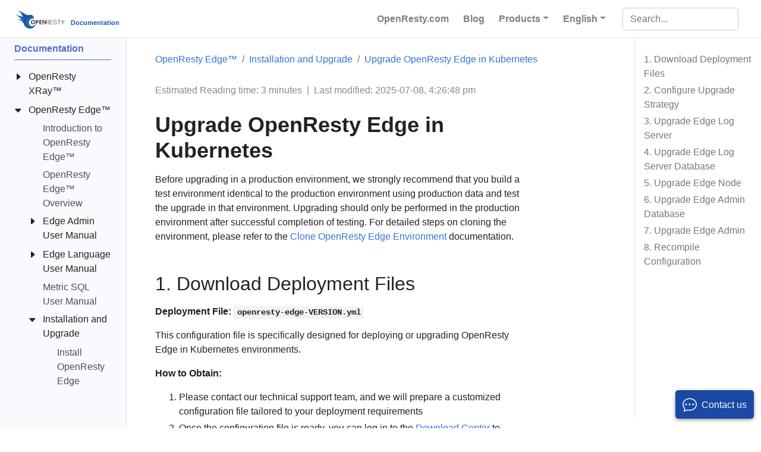

--- FILE ---
content_type: text/html
request_url: https://doc.openresty.com.cn/en/edge/edge-installation-upgrade/k8s-edge-upgrade/
body_size: 32198
content:
<!doctype html><html lang=en class=no-js><head><meta charset=utf-8><meta name=viewport content="width=device-width,initial-scale=1,shrink-to-fit=no"><meta name=generator content="Hugo 0.101.0"><meta name=robots content="index, follow"><link rel="shortcut icon" href=/favicons/favicon.ico><link rel=apple-touch-icon href=/favicons/apple-touch-icon.png sizes=180x180><link rel=icon type=image/png href=/favicons/favicon-16x16.png sizes=16x16><link rel=icon type=image/png href=/favicons/favicon-32x32.png sizes=32x32><link rel=icon type=image/png href=/favicons/android-chrome-192x192.png sizes=192x192><link rel=icon type=image/png href=/favicons/android-chrome-512x512.png sizes=512x512><title>Upgrade OpenResty Edge in Kubernetes | OpenResty Inc. Documentation</title><meta name=description content="Before upgrading in a production environment, we strongly recommend that you build a test environment identical to the production environment using …"><meta property="og:title" content="Upgrade OpenResty Edge in Kubernetes"><meta property="og:description" content="Before upgrading in a production environment, we strongly recommend that you build a test environment identical to the production environment using production data and test the upgrade in that environment. Upgrading should only be performed in the production environment after successful completion of testing. For detailed steps on cloning the environment, please refer to the Clone OpenResty Edge Environment documentation.
# 1. Download Deployment Files Deployment File: openresty-edge-VERSION.yml
This configuration file is specifically designed for deploying or upgrading OpenResty Edge in Kubernetes environments."><meta property="og:type" content="article"><meta property="og:url" content="https://doc.openresty.com/en/edge/edge-installation-upgrade/k8s-edge-upgrade/"><meta property="article:section" content="edge"><meta property="article:modified_time" content="2025-07-08T16:26:48+08:00"><meta property="og:site_name" content="OpenResty Inc. Documentation"><meta itemprop=name content="Upgrade OpenResty Edge in Kubernetes"><meta itemprop=description content="Before upgrading in a production environment, we strongly recommend that you build a test environment identical to the production environment using production data and test the upgrade in that environment. Upgrading should only be performed in the production environment after successful completion of testing. For detailed steps on cloning the environment, please refer to the Clone OpenResty Edge Environment documentation.
# 1. Download Deployment Files Deployment File: openresty-edge-VERSION.yml
This configuration file is specifically designed for deploying or upgrading OpenResty Edge in Kubernetes environments."><meta itemprop=dateModified content="2025-07-08T16:26:48+08:00"><meta itemprop=wordCount content="599"><meta itemprop=keywords content><meta name=twitter:card content="summary"><meta name=twitter:title content="Upgrade OpenResty Edge in Kubernetes"><meta name=twitter:description content="Before upgrading in a production environment, we strongly recommend that you build a test environment identical to the production environment using production data and test the upgrade in that environment. Upgrading should only be performed in the production environment after successful completion of testing. For detailed steps on cloning the environment, please refer to the Clone OpenResty Edge Environment documentation.
# 1. Download Deployment Files Deployment File: openresty-edge-VERSION.yml
This configuration file is specifically designed for deploying or upgrading OpenResty Edge in Kubernetes environments."><link rel=preload href=/scss/main.min.203123575d75d8da0c183f376acfc1fe7bd1e314bbceb6320906cf13a112509d.css as=style><link href=/scss/main.min.203123575d75d8da0c183f376acfc1fe7bd1e314bbceb6320906cf13a112509d.css rel=stylesheet integrity><script src=https://static.openresty.com/jquery/3.5.1/jquery.min.js></script>
<link rel=stylesheet href=/css/manni.css><script async src="https://www.googletagmanager.com/gtag/js?id=G-T3HYZB6R9Q"></script>
<script>var doNotTrack=!1;if(!doNotTrack){window.dataLayer=window.dataLayer||[];function gtag(){dataLayer.push(arguments)}gtag("js",new Date),gtag("config","G-T3HYZB6R9Q",{anonymize_ip:!1})}</script></head><body class=td-page><header><nav class="js-navbar-scroll navbar navbar-expand navbar-light flex-column flex-md-row td-navbar"><a class=navbar-brand href=/en/><span class=navbar-logo><svg id="Layer_1" xmlns="http://www.w3.org/2000/svg" xmlns:xlink="http://www.w3.org/1999/xlink" viewBox="0 0 2716.5 1046.5" style="enable-background:new 0 0 2716.5 1046.5"><style>.st00{fill:#5383c3}.st1{fill:#2769b3}.st2{fill:#1a54a5}.st3{fill:#fff}.text{fill:#333}</style><title>Asset 1</title><g id="Layer_2_1_"><g id="图层_1"><path class="st00" d="M77.3 528l422 16 114.6 192.5-26.5 213.8s-81.9-135.9-192-249.6C336 639.3 282.4 585.1 77.3 528z"/><path class="st1" d="M0 295.6l410.8 97.9 74.9 211.2-26.9 167S383.9 587.4 286 495.3C186.7 401.8 190.1 391.6.0 295.6z"/><path class="st2" d="M80.6.0s144 82.6 222.7 205.4 113.3 168.9 132.5 316.7-17.3 291.8 119 420.4 262 114.5 370.5 80.6c153.6-48 207.3-247.6 207.3-247.6s-71 134.4-203.5 144-193.9-103.7-192-205.4 90.2-180.5 124.8-201.6 96-21.1 96-21.1l71 48-17.3-49.9s3.8-59.5-23-109.4-96-82.5-149.7-88.3c-59.3-6.4-184.3 25-184.3 25L80.6.0z"/><path class="st1" d="M1129.8 780.5c-14.3 24.3-83.4 130.5-200.7 139-132.5 9.6-193.9-103.7-192-205.4s90.2-180.5 124.8-201.6 96-21.1 96-21.1l71 48-17.3-49.9c.4-9.8.1-19.5-.8-29.3-45.8-29.4-99-45.1-153.5-45-156.9.0-284.1 127.2-284.1 284.1s127.2 284.1 284.1 284.1C986.2 983.5 1094.9 897.9 1129.8 780.5z"/><path class="st3" d="M979 430c0 9.5-7.7 17.3-17.3 17.3-9.5.0-17.3-7.7-17.3-17.3s7.7-17.3 17.3-17.3S979 420.5 979 430z"/><path class="text" d="M1193.5 577.4h-78.9v229.2h48.8v-79.9h25.2c25.8.6 47.4-6.2 64.6-20.3s25.8-33 25.8-56.4C1279 601.6 1250.5 577.4 1193.5 577.4zM1184.6 689.3h-21.2v-74h21.6c28.4.0 42.6 12.2 42.6 36.5C1227.7 676.8 1213.3 689.2 1184.6 689.3zM966.9 573.5c-34.4.0-62.1 11.3-83.1 33.8s-31.4 51.8-31.4 87.6c0 33.9 10.3 61.7 30.8 83.2s47.2 32.3 80 32.3c33.6.0 60.8-11.1 81.6-33.4 20.8-22.2 31.1-51.2 31.1-86.9.0-34.2-10-62.2-30-84S999.5 573.6 966.9 573.5zM1008.7 747.9c-10.7 13.6-25.6 20.4-44.7 20.3-18.7.0-33.5-7.1-44.2-21.2-10.8-14.2-16.1-32.4-16.1-54.7.0-22.6 5.5-41 16.5-55.2s26.1-21.3 45.2-21.3c18.8.0 33.4 6.9 43.8 20.8s15.5 32.7 15.5 56.6C1024.7 716.1 1019.4 734.4 1008.7 747.9zm353.9-36.8h75.8v-39.8h-75.8v-54h81.5v-39.9h-130.3v229.2h135.7v-40h-86.8V711.1zm488.6-68.6c0-43.4-26-65.1-77.9-65.1h-128.9V708c0 15.6.5 26.1 1.5 31.7h-.7c-1.4-2.6-5.2-8.6-11.4-18.2l-93.5-144.1H1487v229.2h46.3V676.2c0-16.5-.4-28.7-1.3-36.5h.7c3.3 6.4 6.9 12.7 10.9 18.7l97.1 148.3h26v.2h23.5v-.2h.6V705.4h65.6l82.1 101.3h30.9L1784 705.4C1829.5 704 1851.9 683 1851.2 642.5zm-85.3 46.9h-75.2v-96h75.2c40.5.0 60.8 16.4 60.8 49.1C1828.1 675.2 1807.8 690.8 1765.9 689.4zm124.8 117.3h172.8v-16h-149.3v-93.9H2055v-16h-140.8v-87.5h149.3v-16h-172.8V806.7zm797-229.3-80 113.1-78.9-113.1H2501l93.9 133.3v96h24.5v-96l97.1-133.3H2687.7zm-389.4 16h81.1v213.3h23.5V593.4h82.2v-16h-186.7L2298.3 593.4zM2184.1 678.7c-44.8-5.7-66.1-20.3-64-43.7 1.4-29.1 20.6-44.1 57.6-44.8 33.4.7 55.1 17.4 65.1 50.1h23.5c-8.5-44.8-38.4-66.9-89.6-66.1-52.6 1.4-80 21.7-82.1 60.8-1.4 34.9 27 56.2 85.4 64 45.5 5.7 67.9 22 67.2 49.1-1.4 30.6-22.8 46.2-64 46.9s-73.2-18.1-96-56.5V762c21.3 33.4 54 49.8 98.1 49.1 56.9-.7 86.1-22.1 87.5-64C2273.4 711.4 2243.8 688.7 2184.1 678.7z"/></g></g></svg></span><span class="font-weight-bold nav-title">Documentation</span></a><div class="td-navbar-nav-scroll ml-md-auto" id=main_navbar><ul class="navbar-nav mt-2 mt-lg-0"><li class="nav-item mr-2 mb-2 mb-lg-0"><a class=nav-link href=https://openresty.com/en/ target=_blank><span>OpenResty.com</span></a></li><li class="nav-item mr-2 mb-2 mb-lg-0"><a class=nav-link href=https://blog.openresty.com/en/ target=_blank><span>Blog</span></a></li><li class="nav-item dropdown mr-0 mr-sm-2 d-sm-block"><a class="nav-link dropdown-toggle" href=# id=navbarDropdown role=button data-toggle=dropdown aria-haspopup=true aria-expanded=false>Products</a><div class=dropdown-menu aria-labelledby=navbarDropdownMenuLink><a class=dropdown-item href="https://openresty.com/en/edge/?src=doc_top" target=_blank>OpenResty Edge™</a>
<a class=dropdown-item href="https://openresty.com/en/xray/?src=doc_top" target=_blank>OpenResty XRay™</a></div></li><li class="nav-item dropdown mr-0 mr-sm-2 d-sm-block"><a class="nav-link dropdown-toggle" href=# id=navbarDropdown role=button data-toggle=dropdown aria-haspopup=true aria-expanded=false>English</a><div class=dropdown-menu aria-labelledby=navbarDropdown><a class=dropdown-item href=/tw/edge/edge-installation-upgrade/k8s-edge-upgrade/>正體</a>
<a class=dropdown-item href=/cn/edge/edge-installation-upgrade/k8s-edge-upgrade/>中文</a></div></li></ul></div><div class="navbar-nav d-none d-lg-block"><input type=search class="form-control td-search-input" placeholder=Search... aria-label=Search... autocomplete=off></div></nav></header><div class="container-fluid td-outer"><div class=td-main><div class="row flex-xl-nowrap"><aside class="col-12 col-md-3 col-xl-2 td-sidebar d-print-none"><div id=td-sidebar-menu class=td-sidebar__inner><div id=content-mobile><form class="td-sidebar__search d-flex align-items-center"><input type=search class="form-control td-search-input" placeholder=Search... aria-label=Search... autocomplete=off>
<button class="btn btn-link td-sidebar__toggle d-md-none p-0 ml-3" type=button data-toggle=collapse data-target=#td-section-nav aria-controls=td-docs-nav aria-expanded=false aria-label="Toggle section navigation">
<i class="bi bi-list"></i></button></form></div><div id=content-desktop></div><nav class="collapse td-sidebar-nav foldable-nav" id=td-section-nav><ul class="td-sidebar-nav__section pr-md-3 ul-0"><li class="td-sidebar-nav__section-title td-sidebar-nav__section with-child active-path" id=m-en-li><a href=/en/ class="align-left pl-0 td-sidebar-link td-sidebar-link__section tree-root" id=m-en><span>Documentation</span></a><ul class=ul-1><li class="td-sidebar-nav__section-title td-sidebar-nav__section with-child" id=m-enxray-li><input type=checkbox id=m-enxray-check>
<label for=m-enxray-check><a href=/en/xray/ class="align-left pl-0 td-sidebar-link td-sidebar-link__section" id=m-enxray><span>OpenResty XRay™</span></a></label><ul class="ul-2 foldable"><li class="td-sidebar-nav__section-title td-sidebar-nav__section with-child" id=m-enxraytools-li><input type=checkbox id=m-enxraytools-check>
<label for=m-enxraytools-check><a href=/en/xray/tools/ class="align-left pl-0 td-sidebar-link td-sidebar-link__section" id=m-enxraytools><span>OpenResty XRay Standard Analyzers</span></a></label><ul class="ul-3 foldable"><li class="td-sidebar-nav__section-title td-sidebar-nav__section without-child" id=m-enxraytoolsbench-io-create-files-li><input type=checkbox id=m-enxraytoolsbench-io-create-files-check>
<label for=m-enxraytoolsbench-io-create-files-check><a href=/en/xray/tools/bench-io-create-files/ title="Analyzer bench-io-create-files" class="align-left pl-0 td-sidebar-link td-sidebar-link__page" id=m-enxraytoolsbench-io-create-files><span>bench-io-create-files</span></a></label></li><li class="td-sidebar-nav__section-title td-sidebar-nav__section without-child" id=m-enxraytoolsc-alloc-fgraph-li><input type=checkbox id=m-enxraytoolsc-alloc-fgraph-check>
<label for=m-enxraytoolsc-alloc-fgraph-check><a href=/en/xray/tools/c-alloc-fgraph/ title="Analyzer c-alloc-fgraph" class="align-left pl-0 td-sidebar-link td-sidebar-link__page" id=m-enxraytoolsc-alloc-fgraph><span>c-alloc-fgraph</span></a></label></li><li class="td-sidebar-nav__section-title td-sidebar-nav__section without-child" id=m-enxraytoolsc-count-alloc-free-li><input type=checkbox id=m-enxraytoolsc-count-alloc-free-check>
<label for=m-enxraytoolsc-count-alloc-free-check><a href=/en/xray/tools/c-count-alloc-free/ title="Analyzer c-count-alloc-free" class="align-left pl-0 td-sidebar-link td-sidebar-link__page" id=m-enxraytoolsc-count-alloc-free><span>c-count-alloc-free</span></a></label></li><li class="td-sidebar-nav__section-title td-sidebar-nav__section without-child" id=m-enxraytoolsc-memory-li><input type=checkbox id=m-enxraytoolsc-memory-check>
<label for=m-enxraytoolsc-memory-check><a href=/en/xray/tools/c-memory/ title="Analyzer c-memory" class="align-left pl-0 td-sidebar-link td-sidebar-link__page" id=m-enxraytoolsc-memory><span>c-memory</span></a></label></li><li class="td-sidebar-nav__section-title td-sidebar-nav__section without-child" id=m-enxraytoolsc-memory-leak-fgraph-li><input type=checkbox id=m-enxraytoolsc-memory-leak-fgraph-check>
<label for=m-enxraytoolsc-memory-leak-fgraph-check><a href=/en/xray/tools/c-memory-leak-fgraph/ title="Analyzer c-memory-leak-fgraph" class="align-left pl-0 td-sidebar-link td-sidebar-link__page" id=m-enxraytoolsc-memory-leak-fgraph><span>c-memory-leak-fgraph</span></a></label></li><li class="td-sidebar-nav__section-title td-sidebar-nav__section without-child" id=m-enxraytoolsc-off-cpu-li><input type=checkbox id=m-enxraytoolsc-off-cpu-check>
<label for=m-enxraytoolsc-off-cpu-check><a href=/en/xray/tools/c-off-cpu/ title="Analyzer c-off-cpu" class="align-left pl-0 td-sidebar-link td-sidebar-link__page" id=m-enxraytoolsc-off-cpu><span>c-off-cpu</span></a></label></li><li class="td-sidebar-nav__section-title td-sidebar-nav__section without-child" id=m-enxraytoolsc-on-cpu-li><input type=checkbox id=m-enxraytoolsc-on-cpu-check>
<label for=m-enxraytoolsc-on-cpu-check><a href=/en/xray/tools/c-on-cpu/ title="Analyzer c-on-cpu" class="align-left pl-0 td-sidebar-link td-sidebar-link__page" id=m-enxraytoolsc-on-cpu><span>c-on-cpu</span></a></label></li><li class="td-sidebar-nav__section-title td-sidebar-nav__section without-child" id=m-enxraytoolscollect-luajit-ffnames-li><input type=checkbox id=m-enxraytoolscollect-luajit-ffnames-check>
<label for=m-enxraytoolscollect-luajit-ffnames-check><a href=/en/xray/tools/collect-luajit-ffnames/ title="Analyzer collect-luajit-ffnames" class="align-left pl-0 td-sidebar-link td-sidebar-link__page" id=m-enxraytoolscollect-luajit-ffnames><span>collect-luajit-ffnames</span></a></label></li><li class="td-sidebar-nav__section-title td-sidebar-nav__section without-child" id=m-enxraytoolscpu-hogs-li><input type=checkbox id=m-enxraytoolscpu-hogs-check>
<label for=m-enxraytoolscpu-hogs-check><a href=/en/xray/tools/cpu-hogs/ title="Analyzer cpu-hogs" class="align-left pl-0 td-sidebar-link td-sidebar-link__page" id=m-enxraytoolscpu-hogs><span>cpu-hogs</span></a></label></li><li class="td-sidebar-nav__section-title td-sidebar-nav__section without-child" id=m-enxraytoolsdiskstat-li><input type=checkbox id=m-enxraytoolsdiskstat-check>
<label for=m-enxraytoolsdiskstat-check><a href=/en/xray/tools/diskstat/ title="Analyzer diskstat" class="align-left pl-0 td-sidebar-link td-sidebar-link__page" id=m-enxraytoolsdiskstat><span>diskstat</span></a></label></li><li class="td-sidebar-nav__section-title td-sidebar-nav__section without-child" id=m-enxraytoolsdisktop-by-proc-li><input type=checkbox id=m-enxraytoolsdisktop-by-proc-check>
<label for=m-enxraytoolsdisktop-by-proc-check><a href=/en/xray/tools/disktop-by-proc/ title="Analyzer disktop-by-proc" class="align-left pl-0 td-sidebar-link td-sidebar-link__page" id=m-enxraytoolsdisktop-by-proc><span>disktop-by-proc</span></a></label></li><li class="td-sidebar-nav__section-title td-sidebar-nav__section without-child" id=m-enxraytoolsenvoy-lua-off-cpu-li><input type=checkbox id=m-enxraytoolsenvoy-lua-off-cpu-check>
<label for=m-enxraytoolsenvoy-lua-off-cpu-check><a href=/en/xray/tools/envoy-lua-off-cpu/ title="Analyzer envoy-lua-off-cpu" class="align-left pl-0 td-sidebar-link td-sidebar-link__page" id=m-enxraytoolsenvoy-lua-off-cpu><span>envoy-lua-off-cpu</span></a></label></li><li class="td-sidebar-nav__section-title td-sidebar-nav__section without-child" id=m-enxraytoolsenvoy-lua-on-cpu-li><input type=checkbox id=m-enxraytoolsenvoy-lua-on-cpu-check>
<label for=m-enxraytoolsenvoy-lua-on-cpu-check><a href=/en/xray/tools/envoy-lua-on-cpu/ title="Analyzer envoy-lua-on-cpu" class="align-left pl-0 td-sidebar-link td-sidebar-link__page" id=m-enxraytoolsenvoy-lua-on-cpu><span>envoy-lua-on-cpu</span></a></label></li><li class="td-sidebar-nav__section-title td-sidebar-nav__section without-child" id=m-enxraytoolsepoll-level-event-fgraph-li><input type=checkbox id=m-enxraytoolsepoll-level-event-fgraph-check>
<label for=m-enxraytoolsepoll-level-event-fgraph-check><a href=/en/xray/tools/epoll-level-event-fgraph/ title="Analyzer epoll-level-event-fgraph" class="align-left pl-0 td-sidebar-link td-sidebar-link__page" id=m-enxraytoolsepoll-level-event-fgraph><span>epoll-level-event-fgraph</span></a></label></li><li class="td-sidebar-nav__section-title td-sidebar-nav__section without-child" id=m-enxraytoolsepoll-loop-blocking-distr-li><input type=checkbox id=m-enxraytoolsepoll-loop-blocking-distr-check>
<label for=m-enxraytoolsepoll-loop-blocking-distr-check><a href=/en/xray/tools/epoll-loop-blocking-distr/ title="Analyzer epoll-loop-blocking-distr" class="align-left pl-0 td-sidebar-link td-sidebar-link__page" id=m-enxraytoolsepoll-loop-blocking-distr><span>epoll-loop-blocking-distr</span></a></label></li><li class="td-sidebar-nav__section-title td-sidebar-nav__section without-child" id=m-enxraytoolsepoll-wait-overrun-time-distr-li><input type=checkbox id=m-enxraytoolsepoll-wait-overrun-time-distr-check>
<label for=m-enxraytoolsepoll-wait-overrun-time-distr-check><a href=/en/xray/tools/epoll-wait-overrun-time-distr/ title="Analyzer epoll-wait-overrun-time-distr" class="align-left pl-0 td-sidebar-link td-sidebar-link__page" id=m-enxraytoolsepoll-wait-overrun-time-distr><span>epoll-wait-overrun-time-distr</span></a></label></li><li class="td-sidebar-nav__section-title td-sidebar-nav__section without-child" id=m-enxraytoolsepoll-wait-ret-distr-li><input type=checkbox id=m-enxraytoolsepoll-wait-ret-distr-check>
<label for=m-enxraytoolsepoll-wait-ret-distr-check><a href=/en/xray/tools/epoll-wait-ret-distr/ title="Analyzer epoll-wait-ret-distr" class="align-left pl-0 td-sidebar-link td-sidebar-link__page" id=m-enxraytoolsepoll-wait-ret-distr><span>epoll-wait-ret-distr</span></a></label></li><li class="td-sidebar-nav__section-title td-sidebar-nav__section without-child" id=m-enxraytoolsepoll-wait-timers-li><input type=checkbox id=m-enxraytoolsepoll-wait-timers-check>
<label for=m-enxraytoolsepoll-wait-timers-check><a href=/en/xray/tools/epoll-wait-timers/ title="Analyzer epoll-wait-timers" class="align-left pl-0 td-sidebar-link td-sidebar-link__page" id=m-enxraytoolsepoll-wait-timers><span>epoll-wait-timers</span></a></label></li><li class="td-sidebar-nav__section-title td-sidebar-nav__section without-child" id=m-enxraytoolsepoll-wait-timers-fgraph-li><input type=checkbox id=m-enxraytoolsepoll-wait-timers-fgraph-check>
<label for=m-enxraytoolsepoll-wait-timers-fgraph-check><a href=/en/xray/tools/epoll-wait-timers-fgraph/ title="Analyzer epoll-wait-timers-fgraph" class="align-left pl-0 td-sidebar-link td-sidebar-link__page" id=m-enxraytoolsepoll-wait-timers-fgraph><span>epoll-wait-timers-fgraph</span></a></label></li><li class="td-sidebar-nav__section-title td-sidebar-nav__section without-child" id=m-enxraytoolserl-off-cpu-li><input type=checkbox id=m-enxraytoolserl-off-cpu-check>
<label for=m-enxraytoolserl-off-cpu-check><a href=/en/xray/tools/erl-off-cpu/ title="Analyzer erl-off-cpu" class="align-left pl-0 td-sidebar-link td-sidebar-link__page" id=m-enxraytoolserl-off-cpu><span>erl-off-cpu</span></a></label></li><li class="td-sidebar-nav__section-title td-sidebar-nav__section without-child" id=m-enxraytoolserl-on-cpu-li><input type=checkbox id=m-enxraytoolserl-on-cpu-check>
<label for=m-enxraytoolserl-on-cpu-check><a href=/en/xray/tools/erl-on-cpu/ title="Analyzer erl-on-cpu" class="align-left pl-0 td-sidebar-link td-sidebar-link__page" id=m-enxraytoolserl-on-cpu><span>erl-on-cpu</span></a></label></li><li class="td-sidebar-nav__section-title td-sidebar-nav__section without-child" id=m-enxraytoolsfile-system-fgraph-li><input type=checkbox id=m-enxraytoolsfile-system-fgraph-check>
<label for=m-enxraytoolsfile-system-fgraph-check><a href=/en/xray/tools/file-system-fgraph/ title="Analyzer file-system-fgraph" class="align-left pl-0 td-sidebar-link td-sidebar-link__page" id=m-enxraytoolsfile-system-fgraph><span>file-system-fgraph</span></a></label></li><li class="td-sidebar-nav__section-title td-sidebar-nav__section without-child" id=m-enxraytoolsfunc-latency-distr-li><input type=checkbox id=m-enxraytoolsfunc-latency-distr-check>
<label for=m-enxraytoolsfunc-latency-distr-check><a href=/en/xray/tools/func-latency-distr/ title="Analyzer func-latency-distr" class="align-left pl-0 td-sidebar-link td-sidebar-link__page" id=m-enxraytoolsfunc-latency-distr><span>func-latency-distr</span></a></label></li><li class="td-sidebar-nav__section-title td-sidebar-nav__section without-child" id=m-enxraytoolsgen-core-dump-li><input type=checkbox id=m-enxraytoolsgen-core-dump-check>
<label for=m-enxraytoolsgen-core-dump-check><a href=/en/xray/tools/gen-core-dump/ title="Analyzer gen-core-dump" class="align-left pl-0 td-sidebar-link td-sidebar-link__page" id=m-enxraytoolsgen-core-dump><span>gen-core-dump</span></a></label></li><li class="td-sidebar-nav__section-title td-sidebar-nav__section without-child" id=m-enxraytoolsgeneric-core-dump-analysis-li><input type=checkbox id=m-enxraytoolsgeneric-core-dump-analysis-check>
<label for=m-enxraytoolsgeneric-core-dump-analysis-check><a href=/en/xray/tools/generic-core-dump-analysis/ title="Analyzer generic-core-dump-analysis" class="align-left pl-0 td-sidebar-link td-sidebar-link__page" id=m-enxraytoolsgeneric-core-dump-analysis><span>generic-core-dump-analysis</span></a></label></li><li class="td-sidebar-nav__section-title td-sidebar-nav__section without-child" id=m-enxraytoolsget-dlopen-libs-li><input type=checkbox id=m-enxraytoolsget-dlopen-libs-check>
<label for=m-enxraytoolsget-dlopen-libs-check><a href=/en/xray/tools/get-dlopen-libs/ title="Analyzer get-dlopen-libs" class="align-left pl-0 td-sidebar-link td-sidebar-link__page" id=m-enxraytoolsget-dlopen-libs><span>get-dlopen-libs</span></a></label></li><li class="td-sidebar-nav__section-title td-sidebar-nav__section without-child" id=m-enxraytoolsgo-alloc-fgraph-li><input type=checkbox id=m-enxraytoolsgo-alloc-fgraph-check>
<label for=m-enxraytoolsgo-alloc-fgraph-check><a href=/en/xray/tools/go-alloc-fgraph/ title="Analyzer go-alloc-fgraph" class="align-left pl-0 td-sidebar-link td-sidebar-link__page" id=m-enxraytoolsgo-alloc-fgraph><span>go-alloc-fgraph</span></a></label></li><li class="td-sidebar-nav__section-title td-sidebar-nav__section without-child" id=m-enxraytoolsgo-core-dump-analysis-li><input type=checkbox id=m-enxraytoolsgo-core-dump-analysis-check>
<label for=m-enxraytoolsgo-core-dump-analysis-check><a href=/en/xray/tools/go-core-dump-analysis/ title="Analyzer go-core-dump-analysis" class="align-left pl-0 td-sidebar-link td-sidebar-link__page" id=m-enxraytoolsgo-core-dump-analysis><span>go-core-dump-analysis</span></a></label></li><li class="td-sidebar-nav__section-title td-sidebar-nav__section without-child" id=m-enxraytoolsgo-excep-fgraph-li><input type=checkbox id=m-enxraytoolsgo-excep-fgraph-check>
<label for=m-enxraytoolsgo-excep-fgraph-check><a href=/en/xray/tools/go-excep-fgraph/ title="Analyzer go-excep-fgraph" class="align-left pl-0 td-sidebar-link td-sidebar-link__page" id=m-enxraytoolsgo-excep-fgraph><span>go-excep-fgraph</span></a></label></li><li class="td-sidebar-nav__section-title td-sidebar-nav__section without-child" id=m-enxraytoolsgo-gco-ref-li><input type=checkbox id=m-enxraytoolsgo-gco-ref-check>
<label for=m-enxraytoolsgo-gco-ref-check><a href=/en/xray/tools/go-gco-ref/ title="Analyzer go-gco-ref" class="align-left pl-0 td-sidebar-link td-sidebar-link__page" id=m-enxraytoolsgo-gco-ref><span>go-gco-ref</span></a></label></li><li class="td-sidebar-nav__section-title td-sidebar-nav__section without-child" id=m-enxraytoolsgo-live-goroutines-li><input type=checkbox id=m-enxraytoolsgo-live-goroutines-check>
<label for=m-enxraytoolsgo-live-goroutines-check><a href=/en/xray/tools/go-live-goroutines/ title="Analyzer go-live-goroutines" class="align-left pl-0 td-sidebar-link td-sidebar-link__page" id=m-enxraytoolsgo-live-goroutines><span>go-live-goroutines</span></a></label></li><li class="td-sidebar-nav__section-title td-sidebar-nav__section without-child" id=m-enxraytoolsgo-memory-li><input type=checkbox id=m-enxraytoolsgo-memory-check>
<label for=m-enxraytoolsgo-memory-check><a href=/en/xray/tools/go-memory/ title="Analyzer go-memory" class="align-left pl-0 td-sidebar-link td-sidebar-link__page" id=m-enxraytoolsgo-memory><span>go-memory</span></a></label></li><li class="td-sidebar-nav__section-title td-sidebar-nav__section without-child" id=m-enxraytoolsgo-net-http-req-latency-li><input type=checkbox id=m-enxraytoolsgo-net-http-req-latency-check>
<label for=m-enxraytoolsgo-net-http-req-latency-check><a href=/en/xray/tools/go-net-http-req-latency/ title="Analyzer go-net-http-req-latency" class="align-left pl-0 td-sidebar-link td-sidebar-link__page" id=m-enxraytoolsgo-net-http-req-latency><span>go-net-http-req-latency</span></a></label></li><li class="td-sidebar-nav__section-title td-sidebar-nav__section without-child" id=m-enxraytoolsgo-off-cpu-li><input type=checkbox id=m-enxraytoolsgo-off-cpu-check>
<label for=m-enxraytoolsgo-off-cpu-check><a href=/en/xray/tools/go-off-cpu/ title="Analyzer go-off-cpu" class="align-left pl-0 td-sidebar-link td-sidebar-link__page" id=m-enxraytoolsgo-off-cpu><span>go-off-cpu</span></a></label></li><li class="td-sidebar-nav__section-title td-sidebar-nav__section without-child" id=m-enxraytoolsgo-on-cpu-li><input type=checkbox id=m-enxraytoolsgo-on-cpu-check>
<label for=m-enxraytoolsgo-on-cpu-check><a href=/en/xray/tools/go-on-cpu/ title="Analyzer go-on-cpu" class="align-left pl-0 td-sidebar-link td-sidebar-link__page" id=m-enxraytoolsgo-on-cpu><span>go-on-cpu</span></a></label></li><li class="td-sidebar-nav__section-title td-sidebar-nav__section without-child" id=m-enxraytoolsimage-inspect-li><input type=checkbox id=m-enxraytoolsimage-inspect-check>
<label for=m-enxraytoolsimage-inspect-check><a href=/en/xray/tools/image-inspect/ title="Analyzer image-inspect" class="align-left pl-0 td-sidebar-link td-sidebar-link__page" id=m-enxraytoolsimage-inspect><span>image-inspect</span></a></label></li><li class="td-sidebar-nav__section-title td-sidebar-nav__section without-child" id=m-enxraytoolsjava-find-method-entry-li><input type=checkbox id=m-enxraytoolsjava-find-method-entry-check>
<label for=m-enxraytoolsjava-find-method-entry-check><a href=/en/xray/tools/java-find-method-entry/ title="Analyzer java-find-method-entry" class="align-left pl-0 td-sidebar-link td-sidebar-link__page" id=m-enxraytoolsjava-find-method-entry><span>java-find-method-entry</span></a></label></li><li class="td-sidebar-nav__section-title td-sidebar-nav__section without-child" id=m-enxraytoolsjava-ftrace-li><input type=checkbox id=m-enxraytoolsjava-ftrace-check>
<label for=m-enxraytoolsjava-ftrace-check><a href=/en/xray/tools/java-ftrace/ title="Analyzer java-ftrace" class="align-left pl-0 td-sidebar-link td-sidebar-link__page" id=m-enxraytoolsjava-ftrace><span>java-ftrace</span></a></label></li><li class="td-sidebar-nav__section-title td-sidebar-nav__section without-child" id=m-enxraytoolsjava-gco-ref-li><input type=checkbox id=m-enxraytoolsjava-gco-ref-check>
<label for=m-enxraytoolsjava-gco-ref-check><a href=/en/xray/tools/java-gco-ref/ title="Analyzer java-gco-ref" class="align-left pl-0 td-sidebar-link td-sidebar-link__page" id=m-enxraytoolsjava-gco-ref><span>java-gco-ref</span></a></label></li><li class="td-sidebar-nav__section-title td-sidebar-nav__section without-child" id=m-enxraytoolsjava-kafka-req-latency-li><input type=checkbox id=m-enxraytoolsjava-kafka-req-latency-check>
<label for=m-enxraytoolsjava-kafka-req-latency-check><a href=/en/xray/tools/java-kafka-req-latency/ title="Analyzer java-kafka-req-latency" class="align-left pl-0 td-sidebar-link td-sidebar-link__page" id=m-enxraytoolsjava-kafka-req-latency><span>java-kafka-req-latency</span></a></label></li><li class="td-sidebar-nav__section-title td-sidebar-nav__section without-child" id=m-enxraytoolsjava-newgco-li><input type=checkbox id=m-enxraytoolsjava-newgco-check>
<label for=m-enxraytoolsjava-newgco-check><a href=/en/xray/tools/java-newgco/ title="Analyzer java-newgco" class="align-left pl-0 td-sidebar-link td-sidebar-link__page" id=m-enxraytoolsjava-newgco><span>java-newgco</span></a></label></li><li class="td-sidebar-nav__section-title td-sidebar-nav__section without-child" id=m-enxraytoolsjava-newgco-size-li><input type=checkbox id=m-enxraytoolsjava-newgco-size-check>
<label for=m-enxraytoolsjava-newgco-size-check><a href=/en/xray/tools/java-newgco-size/ title="Analyzer java-newgco-size" class="align-left pl-0 td-sidebar-link td-sidebar-link__page" id=m-enxraytoolsjava-newgco-size><span>java-newgco-size</span></a></label></li><li class="td-sidebar-nav__section-title td-sidebar-nav__section without-child" id=m-enxraytoolsjava-off-cpu-li><input type=checkbox id=m-enxraytoolsjava-off-cpu-check>
<label for=m-enxraytoolsjava-off-cpu-check><a href=/en/xray/tools/java-off-cpu/ title="Analyzer java-off-cpu" class="align-left pl-0 td-sidebar-link td-sidebar-link__page" id=m-enxraytoolsjava-off-cpu><span>java-off-cpu</span></a></label></li><li class="td-sidebar-nav__section-title td-sidebar-nav__section without-child" id=m-enxraytoolsjava-on-cpu-li><input type=checkbox id=m-enxraytoolsjava-on-cpu-check>
<label for=m-enxraytoolsjava-on-cpu-check><a href=/en/xray/tools/java-on-cpu/ title="Analyzer java-on-cpu" class="align-left pl-0 td-sidebar-link td-sidebar-link__page" id=m-enxraytoolsjava-on-cpu><span>java-on-cpu</span></a></label></li><li class="td-sidebar-nav__section-title td-sidebar-nav__section without-child" id=m-enxraytoolsjava-read-fgraph-li><input type=checkbox id=m-enxraytoolsjava-read-fgraph-check>
<label for=m-enxraytoolsjava-read-fgraph-check><a href=/en/xray/tools/java-read-fgraph/ title="Analyzer java-read-fgraph" class="align-left pl-0 td-sidebar-link td-sidebar-link__page" id=m-enxraytoolsjava-read-fgraph><span>java-read-fgraph</span></a></label></li><li class="td-sidebar-nav__section-title td-sidebar-nav__section without-child" id=m-enxraytoolsjava-read-latency-fgraph-li><input type=checkbox id=m-enxraytoolsjava-read-latency-fgraph-check>
<label for=m-enxraytoolsjava-read-latency-fgraph-check><a href=/en/xray/tools/java-read-latency-fgraph/ title="Analyzer java-read-latency-fgraph" class="align-left pl-0 td-sidebar-link td-sidebar-link__page" id=m-enxraytoolsjava-read-latency-fgraph><span>java-read-latency-fgraph</span></a></label></li><li class="td-sidebar-nav__section-title td-sidebar-nav__section without-child" id=m-enxraytoolsjava-read-volume-fgraph-li><input type=checkbox id=m-enxraytoolsjava-read-volume-fgraph-check>
<label for=m-enxraytoolsjava-read-volume-fgraph-check><a href=/en/xray/tools/java-read-volume-fgraph/ title="Analyzer java-read-volume-fgraph" class="align-left pl-0 td-sidebar-link td-sidebar-link__page" id=m-enxraytoolsjava-read-volume-fgraph><span>java-read-volume-fgraph</span></a></label></li><li class="td-sidebar-nav__section-title td-sidebar-nav__section without-child" id=m-enxraytoolsjava-tomcat-req-latency-li><input type=checkbox id=m-enxraytoolsjava-tomcat-req-latency-check>
<label for=m-enxraytoolsjava-tomcat-req-latency-check><a href=/en/xray/tools/java-tomcat-req-latency/ title="Analyzer java-tomcat-req-latency" class="align-left pl-0 td-sidebar-link td-sidebar-link__page" id=m-enxraytoolsjava-tomcat-req-latency><span>java-tomcat-req-latency</span></a></label></li><li class="td-sidebar-nav__section-title td-sidebar-nav__section without-child" id=m-enxraytoolsjava-tomcat-top-latency-reqs-li><input type=checkbox id=m-enxraytoolsjava-tomcat-top-latency-reqs-check>
<label for=m-enxraytoolsjava-tomcat-top-latency-reqs-check><a href=/en/xray/tools/java-tomcat-top-latency-reqs/ title="Analyzer java-tomcat-top-latency-reqs" class="align-left pl-0 td-sidebar-link td-sidebar-link__page" id=m-enxraytoolsjava-tomcat-top-latency-reqs><span>java-tomcat-top-latency-reqs</span></a></label></li><li class="td-sidebar-nav__section-title td-sidebar-nav__section without-child" id=m-enxraytoolsjava-write-fgraph-li><input type=checkbox id=m-enxraytoolsjava-write-fgraph-check>
<label for=m-enxraytoolsjava-write-fgraph-check><a href=/en/xray/tools/java-write-fgraph/ title="Analyzer java-write-fgraph" class="align-left pl-0 td-sidebar-link td-sidebar-link__page" id=m-enxraytoolsjava-write-fgraph><span>java-write-fgraph</span></a></label></li><li class="td-sidebar-nav__section-title td-sidebar-nav__section without-child" id=m-enxraytoolsjava-write-latency-fgraph-li><input type=checkbox id=m-enxraytoolsjava-write-latency-fgraph-check>
<label for=m-enxraytoolsjava-write-latency-fgraph-check><a href=/en/xray/tools/java-write-latency-fgraph/ title="Analyzer java-write-latency-fgraph" class="align-left pl-0 td-sidebar-link td-sidebar-link__page" id=m-enxraytoolsjava-write-latency-fgraph><span>java-write-latency-fgraph</span></a></label></li><li class="td-sidebar-nav__section-title td-sidebar-nav__section without-child" id=m-enxraytoolsjava-write-volume-fgraph-li><input type=checkbox id=m-enxraytoolsjava-write-volume-fgraph-check>
<label for=m-enxraytoolsjava-write-volume-fgraph-check><a href=/en/xray/tools/java-write-volume-fgraph/ title="Analyzer java-write-volume-fgraph" class="align-left pl-0 td-sidebar-link td-sidebar-link__page" id=m-enxraytoolsjava-write-volume-fgraph><span>java-write-volume-fgraph</span></a></label></li><li class="td-sidebar-nav__section-title td-sidebar-nav__section without-child" id=m-enxraytoolskernel-dropwatch-li><input type=checkbox id=m-enxraytoolskernel-dropwatch-check>
<label for=m-enxraytoolskernel-dropwatch-check><a href=/en/xray/tools/kernel-dropwatch/ title="Analyzer kernel-dropwatch" class="align-left pl-0 td-sidebar-link td-sidebar-link__page" id=m-enxraytoolskernel-dropwatch><span>kernel-dropwatch</span></a></label></li><li class="td-sidebar-nav__section-title td-sidebar-nav__section without-child" id=m-enxraytoolskernel-on-cpu-li><input type=checkbox id=m-enxraytoolskernel-on-cpu-check>
<label for=m-enxraytoolskernel-on-cpu-check><a href=/en/xray/tools/kernel-on-cpu/ title="Analyzer kernel-on-cpu" class="align-left pl-0 td-sidebar-link td-sidebar-link__page" id=m-enxraytoolskernel-on-cpu><span>kernel-on-cpu</span></a></label></li><li class="td-sidebar-nav__section-title td-sidebar-nav__section without-child" id=m-enxraytoolskmalloc-leak-fgraph-li><input type=checkbox id=m-enxraytoolskmalloc-leak-fgraph-check>
<label for=m-enxraytoolskmalloc-leak-fgraph-check><a href=/en/xray/tools/kmalloc-leak-fgraph/ title="Analyzer kmalloc-leak-fgraph" class="align-left pl-0 td-sidebar-link td-sidebar-link__page" id=m-enxraytoolskmalloc-leak-fgraph><span>kmalloc-leak-fgraph</span></a></label></li><li class="td-sidebar-nav__section-title td-sidebar-nav__section without-child" id=m-enxraytoolskrakend-req-canceled-li><input type=checkbox id=m-enxraytoolskrakend-req-canceled-check>
<label for=m-enxraytoolskrakend-req-canceled-check><a href=/en/xray/tools/krakend-req-canceled/ title="Analyzer krakend-req-canceled" class="align-left pl-0 td-sidebar-link td-sidebar-link__page" id=m-enxraytoolskrakend-req-canceled><span>krakend-req-canceled</span></a></label></li><li class="td-sidebar-nav__section-title td-sidebar-nav__section without-child" id=m-enxraytoolslibc-chunks-li><input type=checkbox id=m-enxraytoolslibc-chunks-check>
<label for=m-enxraytoolslibc-chunks-check><a href=/en/xray/tools/libc-chunks/ title="Analyzer libc-chunks" class="align-left pl-0 td-sidebar-link td-sidebar-link__page" id=m-enxraytoolslibc-chunks><span>libc-chunks</span></a></label></li><li class="td-sidebar-nav__section-title td-sidebar-nav__section without-child" id=m-enxraytoolslibc-mallinfo-li><input type=checkbox id=m-enxraytoolslibc-mallinfo-check>
<label for=m-enxraytoolslibc-mallinfo-check><a href=/en/xray/tools/libc-mallinfo/ title="Analyzer libc-mallinfo" class="align-left pl-0 td-sidebar-link td-sidebar-link__page" id=m-enxraytoolslibc-mallinfo><span>libc-mallinfo</span></a></label></li><li class="td-sidebar-nav__section-title td-sidebar-nav__section without-child" id=m-enxraytoolslj-add-timer-lua-fgraph-li><input type=checkbox id=m-enxraytoolslj-add-timer-lua-fgraph-check>
<label for=m-enxraytoolslj-add-timer-lua-fgraph-check><a href=/en/xray/tools/lj-add-timer-lua-fgraph/ title="Analyzer lj-add-timer-lua-fgraph" class="align-left pl-0 td-sidebar-link td-sidebar-link__page" id=m-enxraytoolslj-add-timer-lua-fgraph><span>lj-add-timer-lua-fgraph</span></a></label></li><li class="td-sidebar-nav__section-title td-sidebar-nav__section without-child" id=m-enxraytoolslj-alloc-stats-li><input type=checkbox id=m-enxraytoolslj-alloc-stats-check>
<label for=m-enxraytoolslj-alloc-stats-check><a href=/en/xray/tools/lj-alloc-stats/ title="Analyzer lj-alloc-stats" class="align-left pl-0 td-sidebar-link td-sidebar-link__page" id=m-enxraytoolslj-alloc-stats><span>lj-alloc-stats</span></a></label></li><li class="td-sidebar-nav__section-title td-sidebar-nav__section without-child" id=m-enxraytoolslj-c-memory-leak-fgraph-li><input type=checkbox id=m-enxraytoolslj-c-memory-leak-fgraph-check>
<label for=m-enxraytoolslj-c-memory-leak-fgraph-check><a href=/en/xray/tools/lj-c-memory-leak-fgraph/ title="Analyzer lj-c-memory-leak-fgraph" class="align-left pl-0 td-sidebar-link td-sidebar-link__page" id=m-enxraytoolslj-c-memory-leak-fgraph><span>lj-c-memory-leak-fgraph</span></a></label></li><li class="td-sidebar-nav__section-title td-sidebar-nav__section without-child" id=m-enxraytoolslj-c-off-cpu-li><input type=checkbox id=m-enxraytoolslj-c-off-cpu-check>
<label for=m-enxraytoolslj-c-off-cpu-check><a href=/en/xray/tools/lj-c-off-cpu/ title="Analyzer lj-c-off-cpu" class="align-left pl-0 td-sidebar-link td-sidebar-link__page" id=m-enxraytoolslj-c-off-cpu><span>lj-c-off-cpu</span></a></label></li><li class="td-sidebar-nav__section-title td-sidebar-nav__section without-child" id=m-enxraytoolslj-c-on-cpu-li><input type=checkbox id=m-enxraytoolslj-c-on-cpu-check>
<label for=m-enxraytoolslj-c-on-cpu-check><a href=/en/xray/tools/lj-c-on-cpu/ title="Analyzer lj-c-on-cpu" class="align-left pl-0 td-sidebar-link td-sidebar-link__page" id=m-enxraytoolslj-c-on-cpu><span>lj-c-on-cpu</span></a></label></li><li class="td-sidebar-nav__section-title td-sidebar-nav__section without-child" id=m-enxraytoolslj-config-li><input type=checkbox id=m-enxraytoolslj-config-check>
<label for=m-enxraytoolslj-config-check><a href=/en/xray/tools/lj-config/ title="Analyzer lj-config" class="align-left pl-0 td-sidebar-link td-sidebar-link__page" id=m-enxraytoolslj-config><span>lj-config</span></a></label></li><li class="td-sidebar-nav__section-title td-sidebar-nav__section without-child" id=m-enxraytoolslj-coro-c-on-cpu-li><input type=checkbox id=m-enxraytoolslj-coro-c-on-cpu-check>
<label for=m-enxraytoolslj-coro-c-on-cpu-check><a href=/en/xray/tools/lj-coro-c-on-cpu/ title="Analyzer lj-coro-c-on-cpu" class="align-left pl-0 td-sidebar-link td-sidebar-link__page" id=m-enxraytoolslj-coro-c-on-cpu><span>lj-coro-c-on-cpu</span></a></label></li><li class="td-sidebar-nav__section-title td-sidebar-nav__section without-child" id=m-enxraytoolslj-dump-loaded-mods-li><input type=checkbox id=m-enxraytoolslj-dump-loaded-mods-check>
<label for=m-enxraytoolslj-dump-loaded-mods-check><a href=/en/xray/tools/lj-dump-loaded-mods/ title="Analyzer lj-dump-loaded-mods" class="align-left pl-0 td-sidebar-link td-sidebar-link__page" id=m-enxraytoolslj-dump-loaded-mods><span>lj-dump-loaded-mods</span></a></label></li><li class="td-sidebar-nav__section-title td-sidebar-nav__section without-child" id=m-enxraytoolslj-dump-traces-li><input type=checkbox id=m-enxraytoolslj-dump-traces-check>
<label for=m-enxraytoolslj-dump-traces-check><a href=/en/xray/tools/lj-dump-traces/ title="Analyzer lj-dump-traces" class="align-left pl-0 td-sidebar-link td-sidebar-link__page" id=m-enxraytoolslj-dump-traces><span>lj-dump-traces</span></a></label></li><li class="td-sidebar-nav__section-title td-sidebar-nav__section without-child" id=m-enxraytoolslj-err-mem-li><input type=checkbox id=m-enxraytoolslj-err-mem-check>
<label for=m-enxraytoolslj-err-mem-check><a href=/en/xray/tools/lj-err-mem/ title="Analyzer lj-err-mem" class="align-left pl-0 td-sidebar-link td-sidebar-link__page" id=m-enxraytoolslj-err-mem><span>lj-err-mem</span></a></label></li><li class="td-sidebar-nav__section-title td-sidebar-nav__section without-child" id=m-enxraytoolslj-excep-lua-fgraph-li><input type=checkbox id=m-enxraytoolslj-excep-lua-fgraph-check>
<label for=m-enxraytoolslj-excep-lua-fgraph-check><a href=/en/xray/tools/lj-excep-lua-fgraph/ title="Analyzer lj-excep-lua-fgraph" class="align-left pl-0 td-sidebar-link td-sidebar-link__page" id=m-enxraytoolslj-excep-lua-fgraph><span>lj-excep-lua-fgraph</span></a></label></li><li class="td-sidebar-nav__section-title td-sidebar-nav__section without-child" id=m-enxraytoolslj-free-stats-li><input type=checkbox id=m-enxraytoolslj-free-stats-check>
<label for=m-enxraytoolslj-free-stats-check><a href=/en/xray/tools/lj-free-stats/ title="Analyzer lj-free-stats" class="align-left pl-0 td-sidebar-link td-sidebar-link__page" id=m-enxraytoolslj-free-stats><span>lj-free-stats</span></a></label></li><li class="td-sidebar-nav__section-title td-sidebar-nav__section without-child" id=m-enxraytoolslj-func-events-li><input type=checkbox id=m-enxraytoolslj-func-events-check>
<label for=m-enxraytoolslj-func-events-check><a href=/en/xray/tools/lj-func-events/ title="Analyzer lj-func-events" class="align-left pl-0 td-sidebar-link td-sidebar-link__page" id=m-enxraytoolslj-func-events><span>lj-func-events</span></a></label></li><li class="td-sidebar-nav__section-title td-sidebar-nav__section without-child" id=m-enxraytoolslj-gc-step-calls-li><input type=checkbox id=m-enxraytoolslj-gc-step-calls-check>
<label for=m-enxraytoolslj-gc-step-calls-check><a href=/en/xray/tools/lj-gc-step-calls/ title="Analyzer lj-gc-step-calls" class="align-left pl-0 td-sidebar-link td-sidebar-link__page" id=m-enxraytoolslj-gc-step-calls><span>lj-gc-step-calls</span></a></label></li><li class="td-sidebar-nav__section-title td-sidebar-nav__section without-child" id=m-enxraytoolslj-gco-cdata-fin-li><input type=checkbox id=m-enxraytoolslj-gco-cdata-fin-check>
<label for=m-enxraytoolslj-gco-cdata-fin-check><a href=/en/xray/tools/lj-gco-cdata-fin/ title="Analyzer lj-gco-cdata-fin" class="align-left pl-0 td-sidebar-link td-sidebar-link__page" id=m-enxraytoolslj-gco-cdata-fin><span>lj-gco-cdata-fin</span></a></label></li><li class="td-sidebar-nav__section-title td-sidebar-nav__section without-child" id=m-enxraytoolslj-gco-cdata-stats-li><input type=checkbox id=m-enxraytoolslj-gco-cdata-stats-check>
<label for=m-enxraytoolslj-gco-cdata-stats-check><a href=/en/xray/tools/lj-gco-cdata-stats/ title="Analyzer lj-gco-cdata-stats" class="align-left pl-0 td-sidebar-link td-sidebar-link__page" id=m-enxraytoolslj-gco-cdata-stats><span>lj-gco-cdata-stats</span></a></label></li><li class="td-sidebar-nav__section-title td-sidebar-nav__section without-child" id=m-enxraytoolslj-gco-ref-li><input type=checkbox id=m-enxraytoolslj-gco-ref-check>
<label for=m-enxraytoolslj-gco-ref-check><a href=/en/xray/tools/lj-gco-ref/ title="Analyzer lj-gco-ref" class="align-left pl-0 td-sidebar-link td-sidebar-link__page" id=m-enxraytoolslj-gco-ref><span>lj-gco-ref</span></a></label></li><li class="td-sidebar-nav__section-title td-sidebar-nav__section without-child" id=m-enxraytoolslj-gco-stat-li><input type=checkbox id=m-enxraytoolslj-gco-stat-check>
<label for=m-enxraytoolslj-gco-stat-check><a href=/en/xray/tools/lj-gco-stat/ title="Analyzer lj-gco-stat" class="align-left pl-0 td-sidebar-link td-sidebar-link__page" id=m-enxraytoolslj-gco-stat><span>lj-gco-stat</span></a></label></li><li class="td-sidebar-nav__section-title td-sidebar-nav__section without-child" id=m-enxraytoolslj-jit-state-li><input type=checkbox id=m-enxraytoolslj-jit-state-check>
<label for=m-enxraytoolslj-jit-state-check><a href=/en/xray/tools/lj-jit-state/ title="Analyzer lj-jit-state" class="align-left pl-0 td-sidebar-link td-sidebar-link__page" id=m-enxraytoolslj-jit-state><span>lj-jit-state</span></a></label></li><li class="td-sidebar-nav__section-title td-sidebar-nav__section without-child" id=m-enxraytoolslj-live-coroutines-li><input type=checkbox id=m-enxraytoolslj-live-coroutines-check>
<label for=m-enxraytoolslj-live-coroutines-check><a href=/en/xray/tools/lj-live-coroutines/ title="Analyzer lj-live-coroutines" class="align-left pl-0 td-sidebar-link td-sidebar-link__page" id=m-enxraytoolslj-live-coroutines><span>lj-live-coroutines</span></a></label></li><li class="td-sidebar-nav__section-title td-sidebar-nav__section without-child" id=m-enxraytoolslj-lua-full-bt-li><input type=checkbox id=m-enxraytoolslj-lua-full-bt-check>
<label for=m-enxraytoolslj-lua-full-bt-check><a href=/en/xray/tools/lj-lua-full-bt/ title="Analyzer lj-lua-full-bt" class="align-left pl-0 td-sidebar-link td-sidebar-link__page" id=m-enxraytoolslj-lua-full-bt><span>lj-lua-full-bt</span></a></label></li><li class="td-sidebar-nav__section-title td-sidebar-nav__section without-child" id=m-enxraytoolslj-lua-new-timer-errors-li><input type=checkbox id=m-enxraytoolslj-lua-new-timer-errors-check>
<label for=m-enxraytoolslj-lua-new-timer-errors-check><a href=/en/xray/tools/lj-lua-new-timer-errors/ title="Analyzer lj-lua-new-timer-errors" class="align-left pl-0 td-sidebar-link td-sidebar-link__page" id=m-enxraytoolslj-lua-new-timer-errors><span>lj-lua-new-timer-errors</span></a></label></li><li class="td-sidebar-nav__section-title td-sidebar-nav__section without-child" id=m-enxraytoolslj-lua-newcdata-li><input type=checkbox id=m-enxraytoolslj-lua-newcdata-check>
<label for=m-enxraytoolslj-lua-newcdata-check><a href=/en/xray/tools/lj-lua-newcdata/ title="Analyzer lj-lua-newcdata" class="align-left pl-0 td-sidebar-link td-sidebar-link__page" id=m-enxraytoolslj-lua-newcdata><span>lj-lua-newcdata</span></a></label></li><li class="td-sidebar-nav__section-title td-sidebar-nav__section without-child" id=m-enxraytoolslj-lua-newfunc-li><input type=checkbox id=m-enxraytoolslj-lua-newfunc-check>
<label for=m-enxraytoolslj-lua-newfunc-check><a href=/en/xray/tools/lj-lua-newfunc/ title="Analyzer lj-lua-newfunc" class="align-left pl-0 td-sidebar-link td-sidebar-link__page" id=m-enxraytoolslj-lua-newfunc><span>lj-lua-newfunc</span></a></label></li><li class="td-sidebar-nav__section-title td-sidebar-nav__section without-child" id=m-enxraytoolslj-lua-newgco-li><input type=checkbox id=m-enxraytoolslj-lua-newgco-check>
<label for=m-enxraytoolslj-lua-newgco-check><a href=/en/xray/tools/lj-lua-newgco/ title="Analyzer lj-lua-newgco" class="align-left pl-0 td-sidebar-link td-sidebar-link__page" id=m-enxraytoolslj-lua-newgco><span>lj-lua-newgco</span></a></label></li><li class="td-sidebar-nav__section-title td-sidebar-nav__section without-child" id=m-enxraytoolslj-lua-newgco-size-li><input type=checkbox id=m-enxraytoolslj-lua-newgco-size-check>
<label for=m-enxraytoolslj-lua-newgco-size-check><a href=/en/xray/tools/lj-lua-newgco-size/ title="Analyzer lj-lua-newgco-size" class="align-left pl-0 td-sidebar-link td-sidebar-link__page" id=m-enxraytoolslj-lua-newgco-size><span>lj-lua-newgco-size</span></a></label></li><li class="td-sidebar-nav__section-title td-sidebar-nav__section without-child" id=m-enxraytoolslj-lua-newstr-li><input type=checkbox id=m-enxraytoolslj-lua-newstr-check>
<label for=m-enxraytoolslj-lua-newstr-check><a href=/en/xray/tools/lj-lua-newstr/ title="Analyzer lj-lua-newstr" class="align-left pl-0 td-sidebar-link td-sidebar-link__page" id=m-enxraytoolslj-lua-newstr><span>lj-lua-newstr</span></a></label></li><li class="td-sidebar-nav__section-title td-sidebar-nav__section without-child" id=m-enxraytoolslj-lua-newtab-li><input type=checkbox id=m-enxraytoolslj-lua-newtab-check>
<label for=m-enxraytoolslj-lua-newtab-check><a href=/en/xray/tools/lj-lua-newtab/ title="Analyzer lj-lua-newtab" class="align-left pl-0 td-sidebar-link td-sidebar-link__page" id=m-enxraytoolslj-lua-newtab><span>lj-lua-newtab</span></a></label></li><li class="td-sidebar-nav__section-title td-sidebar-nav__section without-child" id=m-enxraytoolslj-lua-newthread-li><input type=checkbox id=m-enxraytoolslj-lua-newthread-check>
<label for=m-enxraytoolslj-lua-newthread-check><a href=/en/xray/tools/lj-lua-newthread/ title="Analyzer lj-lua-newthread" class="align-left pl-0 td-sidebar-link td-sidebar-link__page" id=m-enxraytoolslj-lua-newthread><span>lj-lua-newthread</span></a></label></li><li class="td-sidebar-nav__section-title td-sidebar-nav__section without-child" id=m-enxraytoolslj-lua-ngx-exit-fgraph-li><input type=checkbox id=m-enxraytoolslj-lua-ngx-exit-fgraph-check>
<label for=m-enxraytoolslj-lua-ngx-exit-fgraph-check><a href=/en/xray/tools/lj-lua-ngx-exit-fgraph/ title="Analyzer lj-lua-ngx-exit-fgraph" class="align-left pl-0 td-sidebar-link td-sidebar-link__page" id=m-enxraytoolslj-lua-ngx-exit-fgraph><span>lj-lua-ngx-exit-fgraph</span></a></label></li><li class="td-sidebar-nav__section-title td-sidebar-nav__section without-child" id=m-enxraytoolslj-lua-ngx-print-error-li><input type=checkbox id=m-enxraytoolslj-lua-ngx-print-error-check>
<label for=m-enxraytoolslj-lua-ngx-print-error-check><a href=/en/xray/tools/lj-lua-ngx-print-error/ title="Analyzer lj-lua-ngx-print-error" class="align-left pl-0 td-sidebar-link td-sidebar-link__page" id=m-enxraytoolslj-lua-ngx-print-error><span>lj-lua-ngx-print-error</span></a></label></li><li class="td-sidebar-nav__section-title td-sidebar-nav__section without-child" id=m-enxraytoolslj-lua-off-cpu-li><input type=checkbox id=m-enxraytoolslj-lua-off-cpu-check>
<label for=m-enxraytoolslj-lua-off-cpu-check><a href=/en/xray/tools/lj-lua-off-cpu/ title="Analyzer lj-lua-off-cpu" class="align-left pl-0 td-sidebar-link td-sidebar-link__page" id=m-enxraytoolslj-lua-off-cpu><span>lj-lua-off-cpu</span></a></label></li><li class="td-sidebar-nav__section-title td-sidebar-nav__section without-child" id=m-enxraytoolslj-lua-on-cpu-li><input type=checkbox id=m-enxraytoolslj-lua-on-cpu-check>
<label for=m-enxraytoolslj-lua-on-cpu-check><a href=/en/xray/tools/lj-lua-on-cpu/ title="Analyzer lj-lua-on-cpu" class="align-left pl-0 td-sidebar-link td-sidebar-link__page" id=m-enxraytoolslj-lua-on-cpu><span>lj-lua-on-cpu</span></a></label></li><li class="td-sidebar-nav__section-title td-sidebar-nav__section without-child" id=m-enxraytoolslj-lua-socket-close-fgraph-li><input type=checkbox id=m-enxraytoolslj-lua-socket-close-fgraph-check>
<label for=m-enxraytoolslj-lua-socket-close-fgraph-check><a href=/en/xray/tools/lj-lua-socket-close-fgraph/ title="Analyzer lj-lua-socket-close-fgraph" class="align-left pl-0 td-sidebar-link td-sidebar-link__page" id=m-enxraytoolslj-lua-socket-close-fgraph><span>lj-lua-socket-close-fgraph</span></a></label></li><li class="td-sidebar-nav__section-title td-sidebar-nav__section without-child" id=m-enxraytoolslj-lua-tab-resize-li><input type=checkbox id=m-enxraytoolslj-lua-tab-resize-check>
<label for=m-enxraytoolslj-lua-tab-resize-check><a href=/en/xray/tools/lj-lua-tab-resize/ title="Analyzer lj-lua-tab-resize" class="align-left pl-0 td-sidebar-link td-sidebar-link__page" id=m-enxraytoolslj-lua-tab-resize><span>lj-lua-tab-resize</span></a></label></li><li class="td-sidebar-nav__section-title td-sidebar-nav__section without-child" id=m-enxraytoolslj-mem-realloc-distr-li><input type=checkbox id=m-enxraytoolslj-mem-realloc-distr-check>
<label for=m-enxraytoolslj-mem-realloc-distr-check><a href=/en/xray/tools/lj-mem-realloc-distr/ title="Analyzer lj-mem-realloc-distr" class="align-left pl-0 td-sidebar-link td-sidebar-link__page" id=m-enxraytoolslj-mem-realloc-distr><span>lj-mem-realloc-distr</span></a></label></li><li class="td-sidebar-nav__section-title td-sidebar-nav__section without-child" id=m-enxraytoolslj-mem-realloc-fgraph-li><input type=checkbox id=m-enxraytoolslj-mem-realloc-fgraph-check>
<label for=m-enxraytoolslj-mem-realloc-fgraph-check><a href=/en/xray/tools/lj-mem-realloc-fgraph/ title="Analyzer lj-mem-realloc-fgraph" class="align-left pl-0 td-sidebar-link td-sidebar-link__page" id=m-enxraytoolslj-mem-realloc-fgraph><span>lj-mem-realloc-fgraph</span></a></label></li><li class="td-sidebar-nav__section-title td-sidebar-nav__section without-child" id=m-enxraytoolslj-no-pcre-jit-lua-fgraph-li><input type=checkbox id=m-enxraytoolslj-no-pcre-jit-lua-fgraph-check>
<label for=m-enxraytoolslj-no-pcre-jit-lua-fgraph-check><a href=/en/xray/tools/lj-no-pcre-jit-lua-fgraph/ title="Analyzer lj-no-pcre-jit-lua-fgraph" class="align-left pl-0 td-sidebar-link td-sidebar-link__page" id=m-enxraytoolslj-no-pcre-jit-lua-fgraph><span>lj-no-pcre-jit-lua-fgraph</span></a></label></li><li class="td-sidebar-nav__section-title td-sidebar-nav__section without-child" id=m-enxraytoolslj-read-fgraph-li><input type=checkbox id=m-enxraytoolslj-read-fgraph-check>
<label for=m-enxraytoolslj-read-fgraph-check><a href=/en/xray/tools/lj-read-fgraph/ title="Analyzer lj-read-fgraph" class="align-left pl-0 td-sidebar-link td-sidebar-link__page" id=m-enxraytoolslj-read-fgraph><span>lj-read-fgraph</span></a></label></li><li class="td-sidebar-nav__section-title td-sidebar-nav__section without-child" id=m-enxraytoolslj-read-latency-fgraph-li><input type=checkbox id=m-enxraytoolslj-read-latency-fgraph-check>
<label for=m-enxraytoolslj-read-latency-fgraph-check><a href=/en/xray/tools/lj-read-latency-fgraph/ title="Analyzer lj-read-latency-fgraph" class="align-left pl-0 td-sidebar-link td-sidebar-link__page" id=m-enxraytoolslj-read-latency-fgraph><span>lj-read-latency-fgraph</span></a></label></li><li class="td-sidebar-nav__section-title td-sidebar-nav__section without-child" id=m-enxraytoolslj-read-volume-fgraph-li><input type=checkbox id=m-enxraytoolslj-read-volume-fgraph-check>
<label for=m-enxraytoolslj-read-volume-fgraph-check><a href=/en/xray/tools/lj-read-volume-fgraph/ title="Analyzer lj-read-volume-fgraph" class="align-left pl-0 td-sidebar-link td-sidebar-link__page" id=m-enxraytoolslj-read-volume-fgraph><span>lj-read-volume-fgraph</span></a></label></li><li class="td-sidebar-nav__section-title td-sidebar-nav__section without-child" id=m-enxraytoolslj-slowest-ngx-re-li><input type=checkbox id=m-enxraytoolslj-slowest-ngx-re-check>
<label for=m-enxraytoolslj-slowest-ngx-re-check><a href=/en/xray/tools/lj-slowest-ngx-re/ title="Analyzer lj-slowest-ngx-re" class="align-left pl-0 td-sidebar-link td-sidebar-link__page" id=m-enxraytoolslj-slowest-ngx-re><span>lj-slowest-ngx-re</span></a></label></li><li class="td-sidebar-nav__section-title td-sidebar-nav__section without-child" id=m-enxraytoolslj-slowest-str-gmatch-li><input type=checkbox id=m-enxraytoolslj-slowest-str-gmatch-check>
<label for=m-enxraytoolslj-slowest-str-gmatch-check><a href=/en/xray/tools/lj-slowest-str-gmatch/ title="Analyzer lj-slowest-str-gmatch" class="align-left pl-0 td-sidebar-link td-sidebar-link__page" id=m-enxraytoolslj-slowest-str-gmatch><span>lj-slowest-str-gmatch</span></a></label></li><li class="td-sidebar-nav__section-title td-sidebar-nav__section without-child" id=m-enxraytoolslj-slowest-str-gsub-li><input type=checkbox id=m-enxraytoolslj-slowest-str-gsub-check>
<label for=m-enxraytoolslj-slowest-str-gsub-check><a href=/en/xray/tools/lj-slowest-str-gsub/ title="Analyzer lj-slowest-str-gsub" class="align-left pl-0 td-sidebar-link td-sidebar-link__page" id=m-enxraytoolslj-slowest-str-gsub><span>lj-slowest-str-gsub</span></a></label></li><li class="td-sidebar-nav__section-title td-sidebar-nav__section without-child" id=m-enxraytoolslj-slowest-str-match-find-li><input type=checkbox id=m-enxraytoolslj-slowest-str-match-find-check>
<label for=m-enxraytoolslj-slowest-str-match-find-check><a href=/en/xray/tools/lj-slowest-str-match-find/ title="Analyzer lj-slowest-str-match-find" class="align-left pl-0 td-sidebar-link td-sidebar-link__page" id=m-enxraytoolslj-slowest-str-match-find><span>lj-slowest-str-match-find</span></a></label></li><li class="td-sidebar-nav__section-title td-sidebar-nav__section without-child" id=m-enxraytoolslj-str-find-no-plain-fgraph-li><input type=checkbox id=m-enxraytoolslj-str-find-no-plain-fgraph-check>
<label for=m-enxraytoolslj-str-find-no-plain-fgraph-check><a href=/en/xray/tools/lj-str-find-no-plain-fgraph/ title="Analyzer lj-str-find-no-plain-fgraph" class="align-left pl-0 td-sidebar-link td-sidebar-link__page" id=m-enxraytoolslj-str-find-no-plain-fgraph><span>lj-str-find-no-plain-fgraph</span></a></label></li><li class="td-sidebar-nav__section-title td-sidebar-nav__section without-child" id=m-enxraytoolslj-tab-chain-loops-li><input type=checkbox id=m-enxraytoolslj-tab-chain-loops-check>
<label for=m-enxraytoolslj-tab-chain-loops-check><a href=/en/xray/tools/lj-tab-chain-loops/ title="Analyzer lj-tab-chain-loops" class="align-left pl-0 td-sidebar-link td-sidebar-link__page" id=m-enxraytoolslj-tab-chain-loops><span>lj-tab-chain-loops</span></a></label></li><li class="td-sidebar-nav__section-title td-sidebar-nav__section without-child" id=m-enxraytoolslj-tab-unreachable-node-li><input type=checkbox id=m-enxraytoolslj-tab-unreachable-node-check>
<label for=m-enxraytoolslj-tab-unreachable-node-check><a href=/en/xray/tools/lj-tab-unreachable-node/ title="Analyzer lj-tab-unreachable-node" class="align-left pl-0 td-sidebar-link td-sidebar-link__page" id=m-enxraytoolslj-tab-unreachable-node><span>lj-tab-unreachable-node</span></a></label></li><li class="td-sidebar-nav__section-title td-sidebar-nav__section without-child" id=m-enxraytoolslj-trace-abort-events-fgraph-li><input type=checkbox id=m-enxraytoolslj-trace-abort-events-fgraph-check>
<label for=m-enxraytoolslj-trace-abort-events-fgraph-check><a href=/en/xray/tools/lj-trace-abort-events-fgraph/ title="Analyzer lj-trace-abort-events-fgraph" class="align-left pl-0 td-sidebar-link td-sidebar-link__page" id=m-enxraytoolslj-trace-abort-events-fgraph><span>lj-trace-abort-events-fgraph</span></a></label></li><li class="td-sidebar-nav__section-title td-sidebar-nav__section without-child" id=m-enxraytoolslj-trace-stats-li><input type=checkbox id=m-enxraytoolslj-trace-stats-check>
<label for=m-enxraytoolslj-trace-stats-check><a href=/en/xray/tools/lj-trace-stats/ title="Analyzer lj-trace-stats" class="align-left pl-0 td-sidebar-link td-sidebar-link__page" id=m-enxraytoolslj-trace-stats><span>lj-trace-stats</span></a></label></li><li class="td-sidebar-nav__section-title td-sidebar-nav__section without-child" id=m-enxraytoolslj-vm-states-li><input type=checkbox id=m-enxraytoolslj-vm-states-check>
<label for=m-enxraytoolslj-vm-states-check><a href=/en/xray/tools/lj-vm-states/ title="Analyzer lj-vm-states" class="align-left pl-0 td-sidebar-link td-sidebar-link__page" id=m-enxraytoolslj-vm-states><span>lj-vm-states</span></a></label></li><li class="td-sidebar-nav__section-title td-sidebar-nav__section without-child" id=m-enxraytoolslj-write-fgraph-li><input type=checkbox id=m-enxraytoolslj-write-fgraph-check>
<label for=m-enxraytoolslj-write-fgraph-check><a href=/en/xray/tools/lj-write-fgraph/ title="Analyzer lj-write-fgraph" class="align-left pl-0 td-sidebar-link td-sidebar-link__page" id=m-enxraytoolslj-write-fgraph><span>lj-write-fgraph</span></a></label></li><li class="td-sidebar-nav__section-title td-sidebar-nav__section without-child" id=m-enxraytoolslj-write-latency-fgraph-li><input type=checkbox id=m-enxraytoolslj-write-latency-fgraph-check>
<label for=m-enxraytoolslj-write-latency-fgraph-check><a href=/en/xray/tools/lj-write-latency-fgraph/ title="Analyzer lj-write-latency-fgraph" class="align-left pl-0 td-sidebar-link td-sidebar-link__page" id=m-enxraytoolslj-write-latency-fgraph><span>lj-write-latency-fgraph</span></a></label></li><li class="td-sidebar-nav__section-title td-sidebar-nav__section without-child" id=m-enxraytoolslj-write-volume-fgraph-li><input type=checkbox id=m-enxraytoolslj-write-volume-fgraph-check>
<label for=m-enxraytoolslj-write-volume-fgraph-check><a href=/en/xray/tools/lj-write-volume-fgraph/ title="Analyzer lj-write-volume-fgraph" class="align-left pl-0 td-sidebar-link td-sidebar-link__page" id=m-enxraytoolslj-write-volume-fgraph><span>lj-write-volume-fgraph</span></a></label></li><li class="td-sidebar-nav__section-title td-sidebar-nav__section without-child" id=m-enxraytoolslua-excep-fgraph-li><input type=checkbox id=m-enxraytoolslua-excep-fgraph-check>
<label for=m-enxraytoolslua-excep-fgraph-check><a href=/en/xray/tools/lua-excep-fgraph/ title="Analyzer lua-excep-fgraph" class="align-left pl-0 td-sidebar-link td-sidebar-link__page" id=m-enxraytoolslua-excep-fgraph><span>lua-excep-fgraph</span></a></label></li><li class="td-sidebar-nav__section-title td-sidebar-nav__section without-child" id=m-enxraytoolslua-gco-ref-li><input type=checkbox id=m-enxraytoolslua-gco-ref-check>
<label for=m-enxraytoolslua-gco-ref-check><a href=/en/xray/tools/lua-gco-ref/ title="Analyzer lua-gco-ref" class="align-left pl-0 td-sidebar-link td-sidebar-link__page" id=m-enxraytoolslua-gco-ref><span>lua-gco-ref</span></a></label></li><li class="td-sidebar-nav__section-title td-sidebar-nav__section without-child" id=m-enxraytoolslua-off-cpu-li><input type=checkbox id=m-enxraytoolslua-off-cpu-check>
<label for=m-enxraytoolslua-off-cpu-check><a href=/en/xray/tools/lua-off-cpu/ title="Analyzer lua-off-cpu" class="align-left pl-0 td-sidebar-link td-sidebar-link__page" id=m-enxraytoolslua-off-cpu><span>lua-off-cpu</span></a></label></li><li class="td-sidebar-nav__section-title td-sidebar-nav__section without-child" id=m-enxraytoolslua-on-cpu-li><input type=checkbox id=m-enxraytoolslua-on-cpu-check>
<label for=m-enxraytoolslua-on-cpu-check><a href=/en/xray/tools/lua-on-cpu/ title="Analyzer lua-on-cpu" class="align-left pl-0 td-sidebar-link td-sidebar-link__page" id=m-enxraytoolslua-on-cpu><span>lua-on-cpu</span></a></label></li><li class="td-sidebar-nav__section-title td-sidebar-nav__section without-child" id=m-enxraytoolsmmap-leaks-li><input type=checkbox id=m-enxraytoolsmmap-leaks-check>
<label for=m-enxraytoolsmmap-leaks-check><a href=/en/xray/tools/mmap-leaks/ title="Analyzer mmap-leaks" class="align-left pl-0 td-sidebar-link td-sidebar-link__page" id=m-enxraytoolsmmap-leaks><span>mmap-leaks</span></a></label></li><li class="td-sidebar-nav__section-title td-sidebar-nav__section without-child" id=m-enxraytoolsngx-access-log-buffer-size-li><input type=checkbox id=m-enxraytoolsngx-access-log-buffer-size-check>
<label for=m-enxraytoolsngx-access-log-buffer-size-check><a href=/en/xray/tools/ngx-access-log-buffer-size/ title="Analyzer ngx-access-log-buffer-size" class="align-left pl-0 td-sidebar-link td-sidebar-link__page" id=m-enxraytoolsngx-access-log-buffer-size><span>ngx-access-log-buffer-size</span></a></label></li><li class="td-sidebar-nav__section-title td-sidebar-nav__section without-child" id=m-enxraytoolsngx-brotli-compression-level-li><input type=checkbox id=m-enxraytoolsngx-brotli-compression-level-check>
<label for=m-enxraytoolsngx-brotli-compression-level-check><a href=/en/xray/tools/ngx-brotli-compression-level/ title="Analyzer ngx-brotli-compression-level" class="align-left pl-0 td-sidebar-link td-sidebar-link__page" id=m-enxraytoolsngx-brotli-compression-level><span>ngx-brotli-compression-level</span></a></label></li><li class="td-sidebar-nav__section-title td-sidebar-nav__section without-child" id=m-enxraytoolsngx-brotli-compression-types-li><input type=checkbox id=m-enxraytoolsngx-brotli-compression-types-check>
<label for=m-enxraytoolsngx-brotli-compression-types-check><a href=/en/xray/tools/ngx-brotli-compression-types/ title="Analyzer ngx-brotli-compression-types" class="align-left pl-0 td-sidebar-link td-sidebar-link__page" id=m-enxraytoolsngx-brotli-compression-types><span>ngx-brotli-compression-types</span></a></label></li><li class="td-sidebar-nav__section-title td-sidebar-nav__section without-child" id=m-enxraytoolsngx-config-li><input type=checkbox id=m-enxraytoolsngx-config-check>
<label for=m-enxraytoolsngx-config-check><a href=/en/xray/tools/ngx-config/ title="Analyzer ngx-config" class="align-left pl-0 td-sidebar-link td-sidebar-link__page" id=m-enxraytoolsngx-config><span>ngx-config</span></a></label></li><li class="td-sidebar-nav__section-title td-sidebar-nav__section without-child" id=m-enxraytoolsngx-config-servers-li><input type=checkbox id=m-enxraytoolsngx-config-servers-check>
<label for=m-enxraytoolsngx-config-servers-check><a href=/en/xray/tools/ngx-config-servers/ title="Analyzer ngx-config-servers" class="align-left pl-0 td-sidebar-link td-sidebar-link__page" id=m-enxraytoolsngx-config-servers><span>ngx-config-servers</span></a></label></li><li class="td-sidebar-nav__section-title td-sidebar-nav__section without-child" id=m-enxraytoolsngx-cpu-hottest-hosts-li><input type=checkbox id=m-enxraytoolsngx-cpu-hottest-hosts-check>
<label for=m-enxraytoolsngx-cpu-hottest-hosts-check><a href=/en/xray/tools/ngx-cpu-hottest-hosts/ title="Analyzer ngx-cpu-hottest-hosts" class="align-left pl-0 td-sidebar-link td-sidebar-link__page" id=m-enxraytoolsngx-cpu-hottest-hosts><span>ngx-cpu-hottest-hosts</span></a></label></li><li class="td-sidebar-nav__section-title td-sidebar-nav__section without-child" id=m-enxraytoolsngx-cpu-hottest-uris-li><input type=checkbox id=m-enxraytoolsngx-cpu-hottest-uris-check>
<label for=m-enxraytoolsngx-cpu-hottest-uris-check><a href=/en/xray/tools/ngx-cpu-hottest-uris/ title="Analyzer ngx-cpu-hottest-uris" class="align-left pl-0 td-sidebar-link td-sidebar-link__page" id=m-enxraytoolsngx-cpu-hottest-uris><span>ngx-cpu-hottest-uris</span></a></label></li><li class="td-sidebar-nav__section-title td-sidebar-nav__section without-child" id=m-enxraytoolsngx-downstream-keepalive-stats-li><input type=checkbox id=m-enxraytoolsngx-downstream-keepalive-stats-check>
<label for=m-enxraytoolsngx-downstream-keepalive-stats-check><a href=/en/xray/tools/ngx-downstream-keepalive-stats/ title="Analyzer ngx-downstream-keepalive-stats" class="align-left pl-0 td-sidebar-link td-sidebar-link__page" id=m-enxraytoolsngx-downstream-keepalive-stats><span>ngx-downstream-keepalive-stats</span></a></label></li><li class="td-sidebar-nav__section-title td-sidebar-nav__section without-child" id=m-enxraytoolsngx-dump-all-reqs-li><input type=checkbox id=m-enxraytoolsngx-dump-all-reqs-check>
<label for=m-enxraytoolsngx-dump-all-reqs-check><a href=/en/xray/tools/ngx-dump-all-reqs/ title="Analyzer ngx-dump-all-reqs" class="align-left pl-0 td-sidebar-link td-sidebar-link__page" id=m-enxraytoolsngx-dump-all-reqs><span>ngx-dump-all-reqs</span></a></label></li><li class="td-sidebar-nav__section-title td-sidebar-nav__section without-child" id=m-enxraytoolsngx-dump-cur-req-li><input type=checkbox id=m-enxraytoolsngx-dump-cur-req-check>
<label for=m-enxraytoolsngx-dump-cur-req-check><a href=/en/xray/tools/ngx-dump-cur-req/ title="Analyzer ngx-dump-cur-req" class="align-left pl-0 td-sidebar-link td-sidebar-link__page" id=m-enxraytoolsngx-dump-cur-req><span>ngx-dump-cur-req</span></a></label></li><li class="td-sidebar-nav__section-title td-sidebar-nav__section without-child" id=m-enxraytoolsngx-dump-dns-li><input type=checkbox id=m-enxraytoolsngx-dump-dns-check>
<label for=m-enxraytoolsngx-dump-dns-check><a href=/en/xray/tools/ngx-dump-dns/ title="Analyzer ngx-dump-dns" class="align-left pl-0 td-sidebar-link td-sidebar-link__page" id=m-enxraytoolsngx-dump-dns><span>ngx-dump-dns</span></a></label></li><li class="td-sidebar-nav__section-title td-sidebar-nav__section without-child" id=m-enxraytoolsngx-dump-req-li><input type=checkbox id=m-enxraytoolsngx-dump-req-check>
<label for=m-enxraytoolsngx-dump-req-check><a href=/en/xray/tools/ngx-dump-req/ title="Analyzer ngx-dump-req" class="align-left pl-0 td-sidebar-link td-sidebar-link__page" id=m-enxraytoolsngx-dump-req><span>ngx-dump-req</span></a></label></li><li class="td-sidebar-nav__section-title td-sidebar-nav__section without-child" id=m-enxraytoolsngx-dump-timers-li><input type=checkbox id=m-enxraytoolsngx-dump-timers-check>
<label for=m-enxraytoolsngx-dump-timers-check><a href=/en/xray/tools/ngx-dump-timers/ title="Analyzer ngx-dump-timers" class="align-left pl-0 td-sidebar-link td-sidebar-link__page" id=m-enxraytoolsngx-dump-timers><span>ngx-dump-timers</span></a></label></li><li class="td-sidebar-nav__section-title td-sidebar-nav__section without-child" id=m-enxraytoolsngx-epoll-event-stats-li><input type=checkbox id=m-enxraytoolsngx-epoll-event-stats-check>
<label for=m-enxraytoolsngx-epoll-event-stats-check><a href=/en/xray/tools/ngx-epoll-event-stats/ title="Analyzer ngx-epoll-event-stats" class="align-left pl-0 td-sidebar-link td-sidebar-link__page" id=m-enxraytoolsngx-epoll-event-stats><span>ngx-epoll-event-stats</span></a></label></li><li class="td-sidebar-nav__section-title td-sidebar-nav__section without-child" id=m-enxraytoolsngx-epoll-wait-timers-li><input type=checkbox id=m-enxraytoolsngx-epoll-wait-timers-check>
<label for=m-enxraytoolsngx-epoll-wait-timers-check><a href=/en/xray/tools/ngx-epoll-wait-timers/ title="Analyzer ngx-epoll-wait-timers" class="align-left pl-0 td-sidebar-link td-sidebar-link__page" id=m-enxraytoolsngx-epoll-wait-timers><span>ngx-epoll-wait-timers</span></a></label></li><li class="td-sidebar-nav__section-title td-sidebar-nav__section without-child" id=m-enxraytoolsngx-err-log-files-li><input type=checkbox id=m-enxraytoolsngx-err-log-files-check>
<label for=m-enxraytoolsngx-err-log-files-check><a href=/en/xray/tools/ngx-err-log-files/ title="Analyzer ngx-err-log-files" class="align-left pl-0 td-sidebar-link td-sidebar-link__page" id=m-enxraytoolsngx-err-log-files><span>ngx-err-log-files</span></a></label></li><li class="td-sidebar-nav__section-title td-sidebar-nav__section without-child" id=m-enxraytoolsngx-err-log-lvl-distr-li><input type=checkbox id=m-enxraytoolsngx-err-log-lvl-distr-check>
<label for=m-enxraytoolsngx-err-log-lvl-distr-check><a href=/en/xray/tools/ngx-err-log-lvl-distr/ title="Analyzer ngx-err-log-lvl-distr" class="align-left pl-0 td-sidebar-link td-sidebar-link__page" id=m-enxraytoolsngx-err-log-lvl-distr><span>ngx-err-log-lvl-distr</span></a></label></li><li class="td-sidebar-nav__section-title td-sidebar-nav__section without-child" id=m-enxraytoolsngx-graceful-exits-li><input type=checkbox id=m-enxraytoolsngx-graceful-exits-check>
<label for=m-enxraytoolsngx-graceful-exits-check><a href=/en/xray/tools/ngx-graceful-exits/ title="Analyzer ngx-graceful-exits" class="align-left pl-0 td-sidebar-link td-sidebar-link__page" id=m-enxraytoolsngx-graceful-exits><span>ngx-graceful-exits</span></a></label></li><li class="td-sidebar-nav__section-title td-sidebar-nav__section without-child" id=m-enxraytoolsngx-gzip-compression-level-li><input type=checkbox id=m-enxraytoolsngx-gzip-compression-level-check>
<label for=m-enxraytoolsngx-gzip-compression-level-check><a href=/en/xray/tools/ngx-gzip-compression-level/ title="Analyzer ngx-gzip-compression-level" class="align-left pl-0 td-sidebar-link td-sidebar-link__page" id=m-enxraytoolsngx-gzip-compression-level><span>ngx-gzip-compression-level</span></a></label></li><li class="td-sidebar-nav__section-title td-sidebar-nav__section without-child" id=m-enxraytoolsngx-gzip-compression-types-li><input type=checkbox id=m-enxraytoolsngx-gzip-compression-types-check>
<label for=m-enxraytoolsngx-gzip-compression-types-check><a href=/en/xray/tools/ngx-gzip-compression-types/ title="Analyzer ngx-gzip-compression-types" class="align-left pl-0 td-sidebar-link td-sidebar-link__page" id=m-enxraytoolsngx-gzip-compression-types><span>ngx-gzip-compression-types</span></a></label></li><li class="td-sidebar-nav__section-title td-sidebar-nav__section without-child" id=m-enxraytoolsngx-http-access-time-li><input type=checkbox id=m-enxraytoolsngx-http-access-time-check>
<label for=m-enxraytoolsngx-http-access-time-check><a href=/en/xray/tools/ngx-http-access-time/ title="Analyzer ngx-http-access-time" class="align-left pl-0 td-sidebar-link td-sidebar-link__page" id=m-enxraytoolsngx-http-access-time><span>ngx-http-access-time</span></a></label></li><li class="td-sidebar-nav__section-title td-sidebar-nav__section without-child" id=m-enxraytoolsngx-http-rewrite-time-li><input type=checkbox id=m-enxraytoolsngx-http-rewrite-time-check>
<label for=m-enxraytoolsngx-http-rewrite-time-check><a href=/en/xray/tools/ngx-http-rewrite-time/ title="Analyzer ngx-http-rewrite-time" class="align-left pl-0 td-sidebar-link td-sidebar-link__page" id=m-enxraytoolsngx-http-rewrite-time><span>ngx-http-rewrite-time</span></a></label></li><li class="td-sidebar-nav__section-title td-sidebar-nav__section without-child" id=m-enxraytoolsngx-http-upstream-time-li><input type=checkbox id=m-enxraytoolsngx-http-upstream-time-check>
<label for=m-enxraytoolsngx-http-upstream-time-check><a href=/en/xray/tools/ngx-http-upstream-time/ title="Analyzer ngx-http-upstream-time" class="align-left pl-0 td-sidebar-link td-sidebar-link__page" id=m-enxraytoolsngx-http-upstream-time><span>ngx-http-upstream-time</span></a></label></li><li class="td-sidebar-nav__section-title td-sidebar-nav__section without-child" id=m-enxraytoolsngx-https-handshake-time-li><input type=checkbox id=m-enxraytoolsngx-https-handshake-time-check>
<label for=m-enxraytoolsngx-https-handshake-time-check><a href=/en/xray/tools/ngx-https-handshake-time/ title="Analyzer ngx-https-handshake-time" class="align-left pl-0 td-sidebar-link td-sidebar-link__page" id=m-enxraytoolsngx-https-handshake-time><span>ngx-https-handshake-time</span></a></label></li><li class="td-sidebar-nav__section-title td-sidebar-nav__section without-child" id=m-enxraytoolsngx-keepalive-statistics-li><input type=checkbox id=m-enxraytoolsngx-keepalive-statistics-check>
<label for=m-enxraytoolsngx-keepalive-statistics-check><a href=/en/xray/tools/ngx-keepalive-statistics/ title="Analyzer ngx-keepalive-statistics" class="align-left pl-0 td-sidebar-link td-sidebar-link__page" id=m-enxraytoolsngx-keepalive-statistics><span>ngx-keepalive-statistics</span></a></label></li><li class="td-sidebar-nav__section-title td-sidebar-nav__section without-child" id=m-enxraytoolsngx-lua-code-cache-li><input type=checkbox id=m-enxraytoolsngx-lua-code-cache-check>
<label for=m-enxraytoolsngx-lua-code-cache-check><a href=/en/xray/tools/ngx-lua-code-cache/ title="Analyzer ngx-lua-code-cache" class="align-left pl-0 td-sidebar-link td-sidebar-link__page" id=m-enxraytoolsngx-lua-code-cache><span>ngx-lua-code-cache</span></a></label></li><li class="td-sidebar-nav__section-title td-sidebar-nav__section without-child" id=m-enxraytoolsngx-lua-sleep-li><input type=checkbox id=m-enxraytoolsngx-lua-sleep-check>
<label for=m-enxraytoolsngx-lua-sleep-check><a href=/en/xray/tools/ngx-lua-sleep/ title="Analyzer ngx-lua-sleep" class="align-left pl-0 td-sidebar-link td-sidebar-link__page" id=m-enxraytoolsngx-lua-sleep><span>ngx-lua-sleep</span></a></label></li><li class="td-sidebar-nav__section-title td-sidebar-nav__section without-child" id=m-enxraytoolsngx-mem-pools-li><input type=checkbox id=m-enxraytoolsngx-mem-pools-check>
<label for=m-enxraytoolsngx-mem-pools-check><a href=/en/xray/tools/ngx-mem-pools/ title="Analyzer ngx-mem-pools" class="align-left pl-0 td-sidebar-link td-sidebar-link__page" id=m-enxraytoolsngx-mem-pools><span>ngx-mem-pools</span></a></label></li><li class="td-sidebar-nav__section-title td-sidebar-nav__section without-child" id=m-enxraytoolsngx-open-file-cache-conf-li><input type=checkbox id=m-enxraytoolsngx-open-file-cache-conf-check>
<label for=m-enxraytoolsngx-open-file-cache-conf-check><a href=/en/xray/tools/ngx-open-file-cache-conf/ title="Analyzer ngx-open-file-cache-conf" class="align-left pl-0 td-sidebar-link td-sidebar-link__page" id=m-enxraytoolsngx-open-file-cache-conf><span>ngx-open-file-cache-conf</span></a></label></li><li class="td-sidebar-nav__section-title td-sidebar-nav__section without-child" id=m-enxraytoolsngx-pcre-compile-lua-fgraph-li><input type=checkbox id=m-enxraytoolsngx-pcre-compile-lua-fgraph-check>
<label for=m-enxraytoolsngx-pcre-compile-lua-fgraph-check><a href=/en/xray/tools/ngx-pcre-compile-lua-fgraph/ title="Analyzer ngx-pcre-compile-lua-fgraph" class="align-left pl-0 td-sidebar-link td-sidebar-link__page" id=m-enxraytoolsngx-pcre-compile-lua-fgraph><span>ngx-pcre-compile-lua-fgraph</span></a></label></li><li class="td-sidebar-nav__section-title td-sidebar-nav__section without-child" id=m-enxraytoolsngx-proxy-cache-status-li><input type=checkbox id=m-enxraytoolsngx-proxy-cache-status-check>
<label for=m-enxraytoolsngx-proxy-cache-status-check><a href=/en/xray/tools/ngx-proxy-cache-status/ title="Analyzer ngx-proxy-cache-status" class="align-left pl-0 td-sidebar-link td-sidebar-link__page" id=m-enxraytoolsngx-proxy-cache-status><span>ngx-proxy-cache-status</span></a></label></li><li class="td-sidebar-nav__section-title td-sidebar-nav__section without-child" id=m-enxraytoolsngx-read-req-body-packets-li><input type=checkbox id=m-enxraytoolsngx-read-req-body-packets-check>
<label for=m-enxraytoolsngx-read-req-body-packets-check><a href=/en/xray/tools/ngx-read-req-body-packets/ title="Analyzer ngx-read-req-body-packets" class="align-left pl-0 td-sidebar-link td-sidebar-link__page" id=m-enxraytoolsngx-read-req-body-packets><span>ngx-read-req-body-packets</span></a></label></li><li class="td-sidebar-nav__section-title td-sidebar-nav__section without-child" id=m-enxraytoolsngx-read-req-body-time-li><input type=checkbox id=m-enxraytoolsngx-read-req-body-time-check>
<label for=m-enxraytoolsngx-read-req-body-time-check><a href=/en/xray/tools/ngx-read-req-body-time/ title="Analyzer ngx-read-req-body-time" class="align-left pl-0 td-sidebar-link td-sidebar-link__page" id=m-enxraytoolsngx-read-req-body-time><span>ngx-read-req-body-time</span></a></label></li><li class="td-sidebar-nav__section-title td-sidebar-nav__section without-child" id=m-enxraytoolsngx-req-count-li><input type=checkbox id=m-enxraytoolsngx-req-count-check>
<label for=m-enxraytoolsngx-req-count-check><a href=/en/xray/tools/ngx-req-count/ title="Analyzer ngx-req-count" class="align-left pl-0 td-sidebar-link td-sidebar-link__page" id=m-enxraytoolsngx-req-count><span>ngx-req-count</span></a></label></li><li class="td-sidebar-nav__section-title td-sidebar-nav__section without-child" id=m-enxraytoolsngx-req-counts-by-hosts-li><input type=checkbox id=m-enxraytoolsngx-req-counts-by-hosts-check>
<label for=m-enxraytoolsngx-req-counts-by-hosts-check><a href=/en/xray/tools/ngx-req-counts-by-hosts/ title="Analyzer ngx-req-counts-by-hosts" class="align-left pl-0 td-sidebar-link td-sidebar-link__page" id=m-enxraytoolsngx-req-counts-by-hosts><span>ngx-req-counts-by-hosts</span></a></label></li><li class="td-sidebar-nav__section-title td-sidebar-nav__section without-child" id=m-enxraytoolsngx-req-distribution-li><input type=checkbox id=m-enxraytoolsngx-req-distribution-check>
<label for=m-enxraytoolsngx-req-distribution-check><a href=/en/xray/tools/ngx-req-distribution/ title="Analyzer ngx-req-distribution" class="align-left pl-0 td-sidebar-link td-sidebar-link__page" id=m-enxraytoolsngx-req-distribution><span>ngx-req-distribution</span></a></label></li><li class="td-sidebar-nav__section-title td-sidebar-nav__section without-child" id=m-enxraytoolsngx-req-err-packets-li><input type=checkbox id=m-enxraytoolsngx-req-err-packets-check>
<label for=m-enxraytoolsngx-req-err-packets-check><a href=/en/xray/tools/ngx-req-err-packets/ title="Analyzer ngx-req-err-packets" class="align-left pl-0 td-sidebar-link td-sidebar-link__page" id=m-enxraytoolsngx-req-err-packets><span>ngx-req-err-packets</span></a></label></li><li class="td-sidebar-nav__section-title td-sidebar-nav__section without-child" id=m-enxraytoolsngx-req-latency-li><input type=checkbox id=m-enxraytoolsngx-req-latency-check>
<label for=m-enxraytoolsngx-req-latency-check><a href=/en/xray/tools/ngx-req-latency/ title="Analyzer ngx-req-latency" class="align-left pl-0 td-sidebar-link td-sidebar-link__page" id=m-enxraytoolsngx-req-latency><span>ngx-req-latency</span></a></label></li><li class="td-sidebar-nav__section-title td-sidebar-nav__section without-child" id=m-enxraytoolsngx-req-latency-advance-li><input type=checkbox id=m-enxraytoolsngx-req-latency-advance-check>
<label for=m-enxraytoolsngx-req-latency-advance-check><a href=/en/xray/tools/ngx-req-latency-advance/ title="Analyzer ngx-req-latency-advance" class="align-left pl-0 td-sidebar-link td-sidebar-link__page" id=m-enxraytoolsngx-req-latency-advance><span>ngx-req-latency-advance</span></a></label></li><li class="td-sidebar-nav__section-title td-sidebar-nav__section without-child" id=m-enxraytoolsngx-req-latency-distr-li><input type=checkbox id=m-enxraytoolsngx-req-latency-distr-check>
<label for=m-enxraytoolsngx-req-latency-distr-check><a href=/en/xray/tools/ngx-req-latency-distr/ title="Analyzer ngx-req-latency-distr" class="align-left pl-0 td-sidebar-link td-sidebar-link__page" id=m-enxraytoolsngx-req-latency-distr><span>ngx-req-latency-distr</span></a></label></li><li class="td-sidebar-nav__section-title td-sidebar-nav__section without-child" id=m-enxraytoolsngx-req-lj-yield-count-li><input type=checkbox id=m-enxraytoolsngx-req-lj-yield-count-check>
<label for=m-enxraytoolsngx-req-lj-yield-count-check><a href=/en/xray/tools/ngx-req-lj-yield-count/ title="Analyzer ngx-req-lj-yield-count" class="align-left pl-0 td-sidebar-link td-sidebar-link__page" id=m-enxraytoolsngx-req-lj-yield-count><span>ngx-req-lj-yield-count</span></a></label></li><li class="td-sidebar-nav__section-title td-sidebar-nav__section without-child" id=m-enxraytoolsngx-req-lj-yield-latency-li><input type=checkbox id=m-enxraytoolsngx-req-lj-yield-latency-check>
<label for=m-enxraytoolsngx-req-lj-yield-latency-check><a href=/en/xray/tools/ngx-req-lj-yield-latency/ title="Analyzer ngx-req-lj-yield-latency" class="align-left pl-0 td-sidebar-link td-sidebar-link__page" id=m-enxraytoolsngx-req-lj-yield-latency><span>ngx-req-lj-yield-latency</span></a></label></li><li class="td-sidebar-nav__section-title td-sidebar-nav__section without-child" id=m-enxraytoolsngx-req-lj-yield-time-li><input type=checkbox id=m-enxraytoolsngx-req-lj-yield-time-check>
<label for=m-enxraytoolsngx-req-lj-yield-time-check><a href=/en/xray/tools/ngx-req-lj-yield-time/ title="Analyzer ngx-req-lj-yield-time" class="align-left pl-0 td-sidebar-link td-sidebar-link__page" id=m-enxraytoolsngx-req-lj-yield-time><span>ngx-req-lj-yield-time</span></a></label></li><li class="td-sidebar-nav__section-title td-sidebar-nav__section without-child" id=m-enxraytoolsngx-req-size-by-hosts-li><input type=checkbox id=m-enxraytoolsngx-req-size-by-hosts-check>
<label for=m-enxraytoolsngx-req-size-by-hosts-check><a href=/en/xray/tools/ngx-req-size-by-hosts/ title="Analyzer ngx-req-size-by-hosts" class="align-left pl-0 td-sidebar-link td-sidebar-link__page" id=m-enxraytoolsngx-req-size-by-hosts><span>ngx-req-size-by-hosts</span></a></label></li><li class="td-sidebar-nav__section-title td-sidebar-nav__section without-child" id=m-enxraytoolsngx-req-status-code-li><input type=checkbox id=m-enxraytoolsngx-req-status-code-check>
<label for=m-enxraytoolsngx-req-status-code-check><a href=/en/xray/tools/ngx-req-status-code/ title="Analyzer ngx-req-status-code" class="align-left pl-0 td-sidebar-link td-sidebar-link__page" id=m-enxraytoolsngx-req-status-code><span>ngx-req-status-code</span></a></label></li><li class="td-sidebar-nav__section-title td-sidebar-nav__section without-child" id=m-enxraytoolsngx-rps-li><input type=checkbox id=m-enxraytoolsngx-rps-check>
<label for=m-enxraytoolsngx-rps-check><a href=/en/xray/tools/ngx-rps/ title="Analyzer ngx-rps" class="align-left pl-0 td-sidebar-link td-sidebar-link__page" id=m-enxraytoolsngx-rps><span>ngx-rps</span></a></label></li><li class="td-sidebar-nav__section-title td-sidebar-nav__section without-child" id=m-enxraytoolsngx-shdict-hit-rate-li><input type=checkbox id=m-enxraytoolsngx-shdict-hit-rate-check>
<label for=m-enxraytoolsngx-shdict-hit-rate-check><a href=/en/xray/tools/ngx-shdict-hit-rate/ title="Analyzer ngx-shdict-hit-rate" class="align-left pl-0 td-sidebar-link td-sidebar-link__page" id=m-enxraytoolsngx-shdict-hit-rate><span>ngx-shdict-hit-rate</span></a></label></li><li class="td-sidebar-nav__section-title td-sidebar-nav__section without-child" id=m-enxraytoolsngx-shdict-stores-li><input type=checkbox id=m-enxraytoolsngx-shdict-stores-check>
<label for=m-enxraytoolsngx-shdict-stores-check><a href=/en/xray/tools/ngx-shdict-stores/ title="Analyzer ngx-shdict-stores" class="align-left pl-0 td-sidebar-link td-sidebar-link__page" id=m-enxraytoolsngx-shdict-stores><span>ngx-shdict-stores</span></a></label></li><li class="td-sidebar-nav__section-title td-sidebar-nav__section without-child" id=m-enxraytoolsngx-shm-lru-li><input type=checkbox id=m-enxraytoolsngx-shm-lru-check>
<label for=m-enxraytoolsngx-shm-lru-check><a href=/en/xray/tools/ngx-shm-lru/ title="Analyzer ngx-shm-lru" class="align-left pl-0 td-sidebar-link td-sidebar-link__page" id=m-enxraytoolsngx-shm-lru><span>ngx-shm-lru</span></a></label></li><li class="td-sidebar-nav__section-title td-sidebar-nav__section without-child" id=m-enxraytoolsngx-shm-slabs-li><input type=checkbox id=m-enxraytoolsngx-shm-slabs-check>
<label for=m-enxraytoolsngx-shm-slabs-check><a href=/en/xray/tools/ngx-shm-slabs/ title="Analyzer ngx-shm-slabs" class="align-left pl-0 td-sidebar-link td-sidebar-link__page" id=m-enxraytoolsngx-shm-slabs><span>ngx-shm-slabs</span></a></label></li><li class="td-sidebar-nav__section-title td-sidebar-nav__section without-child" id=m-enxraytoolsngx-shm-tree-height-li><input type=checkbox id=m-enxraytoolsngx-shm-tree-height-check>
<label for=m-enxraytoolsngx-shm-tree-height-check><a href=/en/xray/tools/ngx-shm-tree-height/ title="Analyzer ngx-shm-tree-height" class="align-left pl-0 td-sidebar-link td-sidebar-link__page" id=m-enxraytoolsngx-shm-tree-height><span>ngx-shm-tree-height</span></a></label></li><li class="td-sidebar-nav__section-title td-sidebar-nav__section without-child" id=m-enxraytoolsngx-slowest-config-re-li><input type=checkbox id=m-enxraytoolsngx-slowest-config-re-check>
<label for=m-enxraytoolsngx-slowest-config-re-check><a href=/en/xray/tools/ngx-slowest-config-re/ title="Analyzer ngx-slowest-config-re" class="align-left pl-0 td-sidebar-link td-sidebar-link__page" id=m-enxraytoolsngx-slowest-config-re><span>ngx-slowest-config-re</span></a></label></li><li class="td-sidebar-nav__section-title td-sidebar-nav__section without-child" id=m-enxraytoolsngx-ssl-server-conf-li><input type=checkbox id=m-enxraytoolsngx-ssl-server-conf-check>
<label for=m-enxraytoolsngx-ssl-server-conf-check><a href=/en/xray/tools/ngx-ssl-server-conf/ title="Analyzer ngx-ssl-server-conf" class="align-left pl-0 td-sidebar-link td-sidebar-link__page" id=m-enxraytoolsngx-ssl-server-conf><span>ngx-ssl-server-conf</span></a></label></li><li class="td-sidebar-nav__section-title td-sidebar-nav__section without-child" id=m-enxraytoolsngx-ssl-session-ticket-key-li><input type=checkbox id=m-enxraytoolsngx-ssl-session-ticket-key-check>
<label for=m-enxraytoolsngx-ssl-session-ticket-key-check><a href=/en/xray/tools/ngx-ssl-session-ticket-key/ title="Analyzer ngx-ssl-session-ticket-key" class="align-left pl-0 td-sidebar-link td-sidebar-link__page" id=m-enxraytoolsngx-ssl-session-ticket-key><span>ngx-ssl-session-ticket-key</span></a></label></li><li class="td-sidebar-nav__section-title td-sidebar-nav__section without-child" id=m-enxraytoolsngx-status-code-fgraph-li><input type=checkbox id=m-enxraytoolsngx-status-code-fgraph-check>
<label for=m-enxraytoolsngx-status-code-fgraph-check><a href=/en/xray/tools/ngx-status-code-fgraph/ title="Analyzer ngx-status-code-fgraph" class="align-left pl-0 td-sidebar-link td-sidebar-link__page" id=m-enxraytoolsngx-status-code-fgraph><span>ngx-status-code-fgraph</span></a></label></li><li class="td-sidebar-nav__section-title td-sidebar-nav__section without-child" id=m-enxraytoolsngx-timer-delay-distr-li><input type=checkbox id=m-enxraytoolsngx-timer-delay-distr-check>
<label for=m-enxraytoolsngx-timer-delay-distr-check><a href=/en/xray/tools/ngx-timer-delay-distr/ title="Analyzer ngx-timer-delay-distr" class="align-left pl-0 td-sidebar-link td-sidebar-link__page" id=m-enxraytoolsngx-timer-delay-distr><span>ngx-timer-delay-distr</span></a></label></li><li class="td-sidebar-nav__section-title td-sidebar-nav__section without-child" id=m-enxraytoolsngx-tls-handshake-info-li><input type=checkbox id=m-enxraytoolsngx-tls-handshake-info-check>
<label for=m-enxraytoolsngx-tls-handshake-info-check><a href=/en/xray/tools/ngx-tls-handshake-info/ title="Analyzer ngx-tls-handshake-info" class="align-left pl-0 td-sidebar-link td-sidebar-link__page" id=m-enxraytoolsngx-tls-handshake-info><span>ngx-tls-handshake-info</span></a></label></li><li class="td-sidebar-nav__section-title td-sidebar-nav__section without-child" id=m-enxraytoolsngx-tls-handshake-latency-li><input type=checkbox id=m-enxraytoolsngx-tls-handshake-latency-check>
<label for=m-enxraytoolsngx-tls-handshake-latency-check><a href=/en/xray/tools/ngx-tls-handshake-latency/ title="Analyzer ngx-tls-handshake-latency" class="align-left pl-0 td-sidebar-link td-sidebar-link__page" id=m-enxraytoolsngx-tls-handshake-latency><span>ngx-tls-handshake-latency</span></a></label></li><li class="td-sidebar-nav__section-title td-sidebar-nav__section without-child" id=m-enxraytoolsngx-tls-session-resumption-li><input type=checkbox id=m-enxraytoolsngx-tls-session-resumption-check>
<label for=m-enxraytoolsngx-tls-session-resumption-check><a href=/en/xray/tools/ngx-tls-session-resumption/ title="Analyzer ngx-tls-session-resumption" class="align-left pl-0 td-sidebar-link td-sidebar-link__page" id=m-enxraytoolsngx-tls-session-resumption><span>ngx-tls-session-resumption</span></a></label></li><li class="td-sidebar-nav__section-title td-sidebar-nav__section without-child" id=m-enxraytoolsngx-top-latency-reqs-li><input type=checkbox id=m-enxraytoolsngx-top-latency-reqs-check>
<label for=m-enxraytoolsngx-top-latency-reqs-check><a href=/en/xray/tools/ngx-top-latency-reqs/ title="Analyzer ngx-top-latency-reqs" class="align-left pl-0 td-sidebar-link td-sidebar-link__page" id=m-enxraytoolsngx-top-latency-reqs><span>ngx-top-latency-reqs</span></a></label></li><li class="td-sidebar-nav__section-title td-sidebar-nav__section without-child" id=m-enxraytoolsngx-upstream-err-packets-li><input type=checkbox id=m-enxraytoolsngx-upstream-err-packets-check>
<label for=m-enxraytoolsngx-upstream-err-packets-check><a href=/en/xray/tools/ngx-upstream-err-packets/ title="Analyzer ngx-upstream-err-packets" class="align-left pl-0 td-sidebar-link td-sidebar-link__page" id=m-enxraytoolsngx-upstream-err-packets><span>ngx-upstream-err-packets</span></a></label></li><li class="td-sidebar-nav__section-title td-sidebar-nav__section without-child" id=m-enxraytoolsngx-upstream-no-keepalive-li><input type=checkbox id=m-enxraytoolsngx-upstream-no-keepalive-check>
<label for=m-enxraytoolsngx-upstream-no-keepalive-check><a href=/en/xray/tools/ngx-upstream-no-keepalive/ title="Analyzer ngx-upstream-no-keepalive" class="align-left pl-0 td-sidebar-link td-sidebar-link__page" id=m-enxraytoolsngx-upstream-no-keepalive><span>ngx-upstream-no-keepalive</span></a></label></li><li class="td-sidebar-nav__section-title td-sidebar-nav__section without-child" id=m-enxraytoolsngx-upstream-ssl-session-reused-li><input type=checkbox id=m-enxraytoolsngx-upstream-ssl-session-reused-check>
<label for=m-enxraytoolsngx-upstream-ssl-session-reused-check><a href=/en/xray/tools/ngx-upstream-ssl-session-reused/ title="Analyzer ngx-upstream-ssl-session-reused" class="align-left pl-0 td-sidebar-link td-sidebar-link__page" id=m-enxraytoolsngx-upstream-ssl-session-reused><span>ngx-upstream-ssl-session-reused</span></a></label></li><li class="td-sidebar-nav__section-title td-sidebar-nav__section without-child" id=m-enxraytoolsngx-worker-id-li><input type=checkbox id=m-enxraytoolsngx-worker-id-check>
<label for=m-enxraytoolsngx-worker-id-check><a href=/en/xray/tools/ngx-worker-id/ title="Analyzer ngx-worker-id" class="align-left pl-0 td-sidebar-link td-sidebar-link__page" id=m-enxraytoolsngx-worker-id><span>ngx-worker-id</span></a></label></li><li class="td-sidebar-nav__section-title td-sidebar-nav__section without-child" id=m-enxraytoolsngx-zstd-compression-level-li><input type=checkbox id=m-enxraytoolsngx-zstd-compression-level-check>
<label for=m-enxraytoolsngx-zstd-compression-level-check><a href=/en/xray/tools/ngx-zstd-compression-level/ title="Analyzer ngx-zstd-compression-level" class="align-left pl-0 td-sidebar-link td-sidebar-link__page" id=m-enxraytoolsngx-zstd-compression-level><span>ngx-zstd-compression-level</span></a></label></li><li class="td-sidebar-nav__section-title td-sidebar-nav__section without-child" id=m-enxraytoolsngx-zstd-compression-types-li><input type=checkbox id=m-enxraytoolsngx-zstd-compression-types-check>
<label for=m-enxraytoolsngx-zstd-compression-types-check><a href=/en/xray/tools/ngx-zstd-compression-types/ title="Analyzer ngx-zstd-compression-types" class="align-left pl-0 td-sidebar-link td-sidebar-link__page" id=m-enxraytoolsngx-zstd-compression-types><span>ngx-zstd-compression-types</span></a></label></li><li class="td-sidebar-nav__section-title td-sidebar-nav__section without-child" id=m-enxraytoolsnodejs-ftrace-li><input type=checkbox id=m-enxraytoolsnodejs-ftrace-check>
<label for=m-enxraytoolsnodejs-ftrace-check><a href=/en/xray/tools/nodejs-ftrace/ title="Analyzer nodejs-ftrace" class="align-left pl-0 td-sidebar-link td-sidebar-link__page" id=m-enxraytoolsnodejs-ftrace><span>nodejs-ftrace</span></a></label></li><li class="td-sidebar-nav__section-title td-sidebar-nav__section without-child" id=m-enxraytoolsnodejs-off-cpu-li><input type=checkbox id=m-enxraytoolsnodejs-off-cpu-check>
<label for=m-enxraytoolsnodejs-off-cpu-check><a href=/en/xray/tools/nodejs-off-cpu/ title="Analyzer nodejs-off-cpu" class="align-left pl-0 td-sidebar-link td-sidebar-link__page" id=m-enxraytoolsnodejs-off-cpu><span>nodejs-off-cpu</span></a></label></li><li class="td-sidebar-nav__section-title td-sidebar-nav__section without-child" id=m-enxraytoolsnodejs-on-cpu-li><input type=checkbox id=m-enxraytoolsnodejs-on-cpu-check>
<label for=m-enxraytoolsnodejs-on-cpu-check><a href=/en/xray/tools/nodejs-on-cpu/ title="Analyzer nodejs-on-cpu" class="align-left pl-0 td-sidebar-link td-sidebar-link__page" id=m-enxraytoolsnodejs-on-cpu><span>nodejs-on-cpu</span></a></label></li><li class="td-sidebar-nav__section-title td-sidebar-nav__section without-child" id=m-enxraytoolsopenresty-compiled-regex-cache-li><input type=checkbox id=m-enxraytoolsopenresty-compiled-regex-cache-check>
<label for=m-enxraytoolsopenresty-compiled-regex-cache-check><a href=/en/xray/tools/openresty-compiled-regex-cache/ title="Analyzer openresty-compiled-regex-cache" class="align-left pl-0 td-sidebar-link td-sidebar-link__page" id=m-enxraytoolsopenresty-compiled-regex-cache><span>openresty-compiled-regex-cache</span></a></label></li><li class="td-sidebar-nav__section-title td-sidebar-nav__section without-child" id=m-enxraytoolsopenresty-core-dump-analysis-li><input type=checkbox id=m-enxraytoolsopenresty-core-dump-analysis-check>
<label for=m-enxraytoolsopenresty-core-dump-analysis-check><a href=/en/xray/tools/openresty-core-dump-analysis/ title="Analyzer openresty-core-dump-analysis" class="align-left pl-0 td-sidebar-link td-sidebar-link__page" id=m-enxraytoolsopenresty-core-dump-analysis><span>openresty-core-dump-analysis</span></a></label></li><li class="td-sidebar-nav__section-title td-sidebar-nav__section without-child" id=m-enxraytoolsopenresty-coro-timeout-packets-li><input type=checkbox id=m-enxraytoolsopenresty-coro-timeout-packets-check>
<label for=m-enxraytoolsopenresty-coro-timeout-packets-check><a href=/en/xray/tools/openresty-coro-timeout-packets/ title="Analyzer openresty-coro-timeout-packets" class="align-left pl-0 td-sidebar-link td-sidebar-link__page" id=m-enxraytoolsopenresty-coro-timeout-packets><span>openresty-coro-timeout-packets</span></a></label></li><li class="td-sidebar-nav__section-title td-sidebar-nav__section without-child" id=m-enxraytoolsopenresty-cosocket-connect-li><input type=checkbox id=m-enxraytoolsopenresty-cosocket-connect-check>
<label for=m-enxraytoolsopenresty-cosocket-connect-check><a href=/en/xray/tools/openresty-cosocket-connect/ title="Analyzer openresty-cosocket-connect" class="align-left pl-0 td-sidebar-link td-sidebar-link__page" id=m-enxraytoolsopenresty-cosocket-connect><span>openresty-cosocket-connect</span></a></label></li><li class="td-sidebar-nav__section-title td-sidebar-nav__section without-child" id=m-enxraytoolsopenresty-cosocket-err-fgraph-li><input type=checkbox id=m-enxraytoolsopenresty-cosocket-err-fgraph-check>
<label for=m-enxraytoolsopenresty-cosocket-err-fgraph-check><a href=/en/xray/tools/openresty-cosocket-err-fgraph/ title="Analyzer openresty-cosocket-err-fgraph" class="align-left pl-0 td-sidebar-link td-sidebar-link__page" id=m-enxraytoolsopenresty-cosocket-err-fgraph><span>openresty-cosocket-err-fgraph</span></a></label></li><li class="td-sidebar-nav__section-title td-sidebar-nav__section without-child" id=m-enxraytoolsopenresty-cosocket-err-packets-li><input type=checkbox id=m-enxraytoolsopenresty-cosocket-err-packets-check>
<label for=m-enxraytoolsopenresty-cosocket-err-packets-check><a href=/en/xray/tools/openresty-cosocket-err-packets/ title="Analyzer openresty-cosocket-err-packets" class="align-left pl-0 td-sidebar-link td-sidebar-link__page" id=m-enxraytoolsopenresty-cosocket-err-packets><span>openresty-cosocket-err-packets</span></a></label></li><li class="td-sidebar-nav__section-title td-sidebar-nav__section without-child" id=m-enxraytoolsopenresty-cosocket-handshake-li><input type=checkbox id=m-enxraytoolsopenresty-cosocket-handshake-check>
<label for=m-enxraytoolsopenresty-cosocket-handshake-check><a href=/en/xray/tools/openresty-cosocket-handshake/ title="Analyzer openresty-cosocket-handshake" class="align-left pl-0 td-sidebar-link td-sidebar-link__page" id=m-enxraytoolsopenresty-cosocket-handshake><span>openresty-cosocket-handshake</span></a></label></li><li class="td-sidebar-nav__section-title td-sidebar-nav__section without-child" id=m-enxraytoolsopenresty-cosocket-no-keepalive-li><input type=checkbox id=m-enxraytoolsopenresty-cosocket-no-keepalive-check>
<label for=m-enxraytoolsopenresty-cosocket-no-keepalive-check><a href=/en/xray/tools/openresty-cosocket-no-keepalive/ title="Analyzer openresty-cosocket-no-keepalive" class="align-left pl-0 td-sidebar-link td-sidebar-link__page" id=m-enxraytoolsopenresty-cosocket-no-keepalive><span>openresty-cosocket-no-keepalive</span></a></label></li><li class="td-sidebar-nav__section-title td-sidebar-nav__section without-child" id=m-enxraytoolsopenresty-cosocket-pool-li><input type=checkbox id=m-enxraytoolsopenresty-cosocket-pool-check>
<label for=m-enxraytoolsopenresty-cosocket-pool-check><a href=/en/xray/tools/openresty-cosocket-pool/ title="Analyzer openresty-cosocket-pool" class="align-left pl-0 td-sidebar-link td-sidebar-link__page" id=m-enxraytoolsopenresty-cosocket-pool><span>openresty-cosocket-pool</span></a></label></li><li class="td-sidebar-nav__section-title td-sidebar-nav__section without-child" id=m-enxraytoolsopenresty-cosocket-timeout-li><input type=checkbox id=m-enxraytoolsopenresty-cosocket-timeout-check>
<label for=m-enxraytoolsopenresty-cosocket-timeout-check><a href=/en/xray/tools/openresty-cosocket-timeout/ title="Analyzer openresty-cosocket-timeout" class="align-left pl-0 td-sidebar-link td-sidebar-link__page" id=m-enxraytoolsopenresty-cosocket-timeout><span>openresty-cosocket-timeout</span></a></label></li><li class="td-sidebar-nav__section-title td-sidebar-nav__section without-child" id=m-enxraytoolsopenresty-lua-phase-cpu-time-li><input type=checkbox id=m-enxraytoolsopenresty-lua-phase-cpu-time-check>
<label for=m-enxraytoolsopenresty-lua-phase-cpu-time-check><a href=/en/xray/tools/openresty-lua-phase-cpu-time/ title="Analyzer openresty-lua-phase-cpu-time" class="align-left pl-0 td-sidebar-link td-sidebar-link__page" id=m-enxraytoolsopenresty-lua-phase-cpu-time><span>openresty-lua-phase-cpu-time</span></a></label></li><li class="td-sidebar-nav__section-title td-sidebar-nav__section without-child" id=m-enxraytoolsopenresty-lua-phase-wall-time-li><input type=checkbox id=m-enxraytoolsopenresty-lua-phase-wall-time-check>
<label for=m-enxraytoolsopenresty-lua-phase-wall-time-check><a href=/en/xray/tools/openresty-lua-phase-wall-time/ title="Analyzer openresty-lua-phase-wall-time" class="align-left pl-0 td-sidebar-link td-sidebar-link__page" id=m-enxraytoolsopenresty-lua-phase-wall-time><span>openresty-lua-phase-wall-time</span></a></label></li><li class="td-sidebar-nav__section-title td-sidebar-nav__section without-child" id=m-enxraytoolsopenresty-new-timer-fgraph-li><input type=checkbox id=m-enxraytoolsopenresty-new-timer-fgraph-check>
<label for=m-enxraytoolsopenresty-new-timer-fgraph-check><a href=/en/xray/tools/openresty-new-timer-fgraph/ title="Analyzer openresty-new-timer-fgraph" class="align-left pl-0 td-sidebar-link td-sidebar-link__page" id=m-enxraytoolsopenresty-new-timer-fgraph><span>openresty-new-timer-fgraph</span></a></label></li><li class="td-sidebar-nav__section-title td-sidebar-nav__section without-child" id=m-enxraytoolsopenresty-running-timers-fgraph-li><input type=checkbox id=m-enxraytoolsopenresty-running-timers-fgraph-check>
<label for=m-enxraytoolsopenresty-running-timers-fgraph-check><a href=/en/xray/tools/openresty-running-timers-fgraph/ title="Analyzer openresty-running-timers-fgraph" class="align-left pl-0 td-sidebar-link td-sidebar-link__page" id=m-enxraytoolsopenresty-running-timers-fgraph><span>openresty-running-timers-fgraph</span></a></label></li><li class="td-sidebar-nav__section-title td-sidebar-nav__section without-child" id=m-enxraytoolspage-fault-by-pid-li><input type=checkbox id=m-enxraytoolspage-fault-by-pid-check>
<label for=m-enxraytoolspage-fault-by-pid-check><a href=/en/xray/tools/page-fault-by-pid/ title="Analyzer page-fault-by-pid" class="align-left pl-0 td-sidebar-link td-sidebar-link__page" id=m-enxraytoolspage-fault-by-pid><span>page-fault-by-pid</span></a></label></li><li class="td-sidebar-nav__section-title td-sidebar-nav__section without-child" id=m-enxraytoolspagefault-fgraph-li><input type=checkbox id=m-enxraytoolspagefault-fgraph-check>
<label for=m-enxraytoolspagefault-fgraph-check><a href=/en/xray/tools/pagefault-fgraph/ title="Analyzer pagefault-fgraph" class="align-left pl-0 td-sidebar-link td-sidebar-link__page" id=m-enxraytoolspagefault-fgraph><span>pagefault-fgraph</span></a></label></li><li class="td-sidebar-nav__section-title td-sidebar-nav__section without-child" id=m-enxraytoolsperl-excep-fgraph-li><input type=checkbox id=m-enxraytoolsperl-excep-fgraph-check>
<label for=m-enxraytoolsperl-excep-fgraph-check><a href=/en/xray/tools/perl-excep-fgraph/ title="Analyzer perl-excep-fgraph" class="align-left pl-0 td-sidebar-link td-sidebar-link__page" id=m-enxraytoolsperl-excep-fgraph><span>perl-excep-fgraph</span></a></label></li><li class="td-sidebar-nav__section-title td-sidebar-nav__section without-child" id=m-enxraytoolsperl-func-events-li><input type=checkbox id=m-enxraytoolsperl-func-events-check>
<label for=m-enxraytoolsperl-func-events-check><a href=/en/xray/tools/perl-func-events/ title="Analyzer perl-func-events" class="align-left pl-0 td-sidebar-link td-sidebar-link__page" id=m-enxraytoolsperl-func-events><span>perl-func-events</span></a></label></li><li class="td-sidebar-nav__section-title td-sidebar-nav__section without-child" id=m-enxraytoolsperl-gco-ref-li><input type=checkbox id=m-enxraytoolsperl-gco-ref-check>
<label for=m-enxraytoolsperl-gco-ref-check><a href=/en/xray/tools/perl-gco-ref/ title="Analyzer perl-gco-ref" class="align-left pl-0 td-sidebar-link td-sidebar-link__page" id=m-enxraytoolsperl-gco-ref><span>perl-gco-ref</span></a></label></li><li class="td-sidebar-nav__section-title td-sidebar-nav__section without-child" id=m-enxraytoolsperl-off-cpu-li><input type=checkbox id=m-enxraytoolsperl-off-cpu-check>
<label for=m-enxraytoolsperl-off-cpu-check><a href=/en/xray/tools/perl-off-cpu/ title="Analyzer perl-off-cpu" class="align-left pl-0 td-sidebar-link td-sidebar-link__page" id=m-enxraytoolsperl-off-cpu><span>perl-off-cpu</span></a></label></li><li class="td-sidebar-nav__section-title td-sidebar-nav__section without-child" id=m-enxraytoolsperl-on-cpu-li><input type=checkbox id=m-enxraytoolsperl-on-cpu-check>
<label for=m-enxraytoolsperl-on-cpu-check><a href=/en/xray/tools/perl-on-cpu/ title="Analyzer perl-on-cpu" class="align-left pl-0 td-sidebar-link td-sidebar-link__page" id=m-enxraytoolsperl-on-cpu><span>perl-on-cpu</span></a></label></li><li class="td-sidebar-nav__section-title td-sidebar-nav__section without-child" id=m-enxraytoolsperl-read-fgraph-li><input type=checkbox id=m-enxraytoolsperl-read-fgraph-check>
<label for=m-enxraytoolsperl-read-fgraph-check><a href=/en/xray/tools/perl-read-fgraph/ title="Analyzer perl-read-fgraph" class="align-left pl-0 td-sidebar-link td-sidebar-link__page" id=m-enxraytoolsperl-read-fgraph><span>perl-read-fgraph</span></a></label></li><li class="td-sidebar-nav__section-title td-sidebar-nav__section without-child" id=m-enxraytoolsperl-read-latency-fgraph-li><input type=checkbox id=m-enxraytoolsperl-read-latency-fgraph-check>
<label for=m-enxraytoolsperl-read-latency-fgraph-check><a href=/en/xray/tools/perl-read-latency-fgraph/ title="Analyzer perl-read-latency-fgraph" class="align-left pl-0 td-sidebar-link td-sidebar-link__page" id=m-enxraytoolsperl-read-latency-fgraph><span>perl-read-latency-fgraph</span></a></label></li><li class="td-sidebar-nav__section-title td-sidebar-nav__section without-child" id=m-enxraytoolsperl-read-volume-fgraph-li><input type=checkbox id=m-enxraytoolsperl-read-volume-fgraph-check>
<label for=m-enxraytoolsperl-read-volume-fgraph-check><a href=/en/xray/tools/perl-read-volume-fgraph/ title="Analyzer perl-read-volume-fgraph" class="align-left pl-0 td-sidebar-link td-sidebar-link__page" id=m-enxraytoolsperl-read-volume-fgraph><span>perl-read-volume-fgraph</span></a></label></li><li class="td-sidebar-nav__section-title td-sidebar-nav__section without-child" id=m-enxraytoolsperl-write-fgraph-li><input type=checkbox id=m-enxraytoolsperl-write-fgraph-check>
<label for=m-enxraytoolsperl-write-fgraph-check><a href=/en/xray/tools/perl-write-fgraph/ title="Analyzer perl-write-fgraph" class="align-left pl-0 td-sidebar-link td-sidebar-link__page" id=m-enxraytoolsperl-write-fgraph><span>perl-write-fgraph</span></a></label></li><li class="td-sidebar-nav__section-title td-sidebar-nav__section without-child" id=m-enxraytoolsperl-write-latency-fgraph-li><input type=checkbox id=m-enxraytoolsperl-write-latency-fgraph-check>
<label for=m-enxraytoolsperl-write-latency-fgraph-check><a href=/en/xray/tools/perl-write-latency-fgraph/ title="Analyzer perl-write-latency-fgraph" class="align-left pl-0 td-sidebar-link td-sidebar-link__page" id=m-enxraytoolsperl-write-latency-fgraph><span>perl-write-latency-fgraph</span></a></label></li><li class="td-sidebar-nav__section-title td-sidebar-nav__section without-child" id=m-enxraytoolsperl-write-volume-fgraph-li><input type=checkbox id=m-enxraytoolsperl-write-volume-fgraph-check>
<label for=m-enxraytoolsperl-write-volume-fgraph-check><a href=/en/xray/tools/perl-write-volume-fgraph/ title="Analyzer perl-write-volume-fgraph" class="align-left pl-0 td-sidebar-link td-sidebar-link__page" id=m-enxraytoolsperl-write-volume-fgraph><span>perl-write-volume-fgraph</span></a></label></li><li class="td-sidebar-nav__section-title td-sidebar-nav__section without-child" id=m-enxraytoolspg-mem-pool-li><input type=checkbox id=m-enxraytoolspg-mem-pool-check>
<label for=m-enxraytoolspg-mem-pool-check><a href=/en/xray/tools/pg-mem-pool/ title="Analyzer pg-mem-pool" class="align-left pl-0 td-sidebar-link td-sidebar-link__page" id=m-enxraytoolspg-mem-pool><span>pg-mem-pool</span></a></label></li><li class="td-sidebar-nav__section-title td-sidebar-nav__section without-child" id=m-enxraytoolsphp-bin-distr-li><input type=checkbox id=m-enxraytoolsphp-bin-distr-check>
<label for=m-enxraytoolsphp-bin-distr-check><a href=/en/xray/tools/php-bin-distr/ title="Analyzer php-bin-distr" class="align-left pl-0 td-sidebar-link td-sidebar-link__page" id=m-enxraytoolsphp-bin-distr><span>php-bin-distr</span></a></label></li><li class="td-sidebar-nav__section-title td-sidebar-nav__section without-child" id=m-enxraytoolsphp-excep-fgraph-li><input type=checkbox id=m-enxraytoolsphp-excep-fgraph-check>
<label for=m-enxraytoolsphp-excep-fgraph-check><a href=/en/xray/tools/php-excep-fgraph/ title="Analyzer php-excep-fgraph" class="align-left pl-0 td-sidebar-link td-sidebar-link__page" id=m-enxraytoolsphp-excep-fgraph><span>php-excep-fgraph</span></a></label></li><li class="td-sidebar-nav__section-title td-sidebar-nav__section without-child" id=m-enxraytoolsphp-func-events-li><input type=checkbox id=m-enxraytoolsphp-func-events-check>
<label for=m-enxraytoolsphp-func-events-check><a href=/en/xray/tools/php-func-events/ title="Analyzer php-func-events" class="align-left pl-0 td-sidebar-link td-sidebar-link__page" id=m-enxraytoolsphp-func-events><span>php-func-events</span></a></label></li><li class="td-sidebar-nav__section-title td-sidebar-nav__section without-child" id=m-enxraytoolsphp-gco-ref-li><input type=checkbox id=m-enxraytoolsphp-gco-ref-check>
<label for=m-enxraytoolsphp-gco-ref-check><a href=/en/xray/tools/php-gco-ref/ title="Analyzer php-gco-ref" class="align-left pl-0 td-sidebar-link td-sidebar-link__page" id=m-enxraytoolsphp-gco-ref><span>php-gco-ref</span></a></label></li><li class="td-sidebar-nav__section-title td-sidebar-nav__section without-child" id=m-enxraytoolsphp-gco-stat-li><input type=checkbox id=m-enxraytoolsphp-gco-stat-check>
<label for=m-enxraytoolsphp-gco-stat-check><a href=/en/xray/tools/php-gco-stat/ title="Analyzer php-gco-stat" class="align-left pl-0 td-sidebar-link td-sidebar-link__page" id=m-enxraytoolsphp-gco-stat><span>php-gco-stat</span></a></label></li><li class="td-sidebar-nav__section-title td-sidebar-nav__section without-child" id=m-enxraytoolsphp-off-cpu-li><input type=checkbox id=m-enxraytoolsphp-off-cpu-check>
<label for=m-enxraytoolsphp-off-cpu-check><a href=/en/xray/tools/php-off-cpu/ title="Analyzer php-off-cpu" class="align-left pl-0 td-sidebar-link td-sidebar-link__page" id=m-enxraytoolsphp-off-cpu><span>php-off-cpu</span></a></label></li><li class="td-sidebar-nav__section-title td-sidebar-nav__section without-child" id=m-enxraytoolsphp-on-cpu-li><input type=checkbox id=m-enxraytoolsphp-on-cpu-check>
<label for=m-enxraytoolsphp-on-cpu-check><a href=/en/xray/tools/php-on-cpu/ title="Analyzer php-on-cpu" class="align-left pl-0 td-sidebar-link td-sidebar-link__page" id=m-enxraytoolsphp-on-cpu><span>php-on-cpu</span></a></label></li><li class="td-sidebar-nav__section-title td-sidebar-nav__section without-child" id=m-enxraytoolsphp-read-fgraph-li><input type=checkbox id=m-enxraytoolsphp-read-fgraph-check>
<label for=m-enxraytoolsphp-read-fgraph-check><a href=/en/xray/tools/php-read-fgraph/ title="Analyzer php-read-fgraph" class="align-left pl-0 td-sidebar-link td-sidebar-link__page" id=m-enxraytoolsphp-read-fgraph><span>php-read-fgraph</span></a></label></li><li class="td-sidebar-nav__section-title td-sidebar-nav__section without-child" id=m-enxraytoolsphp-read-latency-fgraph-li><input type=checkbox id=m-enxraytoolsphp-read-latency-fgraph-check>
<label for=m-enxraytoolsphp-read-latency-fgraph-check><a href=/en/xray/tools/php-read-latency-fgraph/ title="Analyzer php-read-latency-fgraph" class="align-left pl-0 td-sidebar-link td-sidebar-link__page" id=m-enxraytoolsphp-read-latency-fgraph><span>php-read-latency-fgraph</span></a></label></li><li class="td-sidebar-nav__section-title td-sidebar-nav__section without-child" id=m-enxraytoolsphp-read-volume-fgraph-li><input type=checkbox id=m-enxraytoolsphp-read-volume-fgraph-check>
<label for=m-enxraytoolsphp-read-volume-fgraph-check><a href=/en/xray/tools/php-read-volume-fgraph/ title="Analyzer php-read-volume-fgraph" class="align-left pl-0 td-sidebar-link td-sidebar-link__page" id=m-enxraytoolsphp-read-volume-fgraph><span>php-read-volume-fgraph</span></a></label></li><li class="td-sidebar-nav__section-title td-sidebar-nav__section without-child" id=m-enxraytoolsphp-write-fgraph-li><input type=checkbox id=m-enxraytoolsphp-write-fgraph-check>
<label for=m-enxraytoolsphp-write-fgraph-check><a href=/en/xray/tools/php-write-fgraph/ title="Analyzer php-write-fgraph" class="align-left pl-0 td-sidebar-link td-sidebar-link__page" id=m-enxraytoolsphp-write-fgraph><span>php-write-fgraph</span></a></label></li><li class="td-sidebar-nav__section-title td-sidebar-nav__section without-child" id=m-enxraytoolsphp-write-latency-fgraph-li><input type=checkbox id=m-enxraytoolsphp-write-latency-fgraph-check>
<label for=m-enxraytoolsphp-write-latency-fgraph-check><a href=/en/xray/tools/php-write-latency-fgraph/ title="Analyzer php-write-latency-fgraph" class="align-left pl-0 td-sidebar-link td-sidebar-link__page" id=m-enxraytoolsphp-write-latency-fgraph><span>php-write-latency-fgraph</span></a></label></li><li class="td-sidebar-nav__section-title td-sidebar-nav__section without-child" id=m-enxraytoolsphp-write-volume-fgraph-li><input type=checkbox id=m-enxraytoolsphp-write-volume-fgraph-check>
<label for=m-enxraytoolsphp-write-volume-fgraph-check><a href=/en/xray/tools/php-write-volume-fgraph/ title="Analyzer php-write-volume-fgraph" class="align-left pl-0 td-sidebar-link td-sidebar-link__page" id=m-enxraytoolsphp-write-volume-fgraph><span>php-write-volume-fgraph</span></a></label></li><li class="td-sidebar-nav__section-title td-sidebar-nav__section without-child" id=m-enxraytoolspre-java-ftrace-li><input type=checkbox id=m-enxraytoolspre-java-ftrace-check>
<label for=m-enxraytoolspre-java-ftrace-check><a href=/en/xray/tools/pre-java-ftrace/ title="Analyzer pre-java-ftrace" class="align-left pl-0 td-sidebar-link td-sidebar-link__page" id=m-enxraytoolspre-java-ftrace><span>pre-java-ftrace</span></a></label></li><li class="td-sidebar-nav__section-title td-sidebar-nav__section without-child" id=m-enxraytoolspre-java-kafka-req-latency-li><input type=checkbox id=m-enxraytoolspre-java-kafka-req-latency-check>
<label for=m-enxraytoolspre-java-kafka-req-latency-check><a href=/en/xray/tools/pre-java-kafka-req-latency/ title="Analyzer pre-java-kafka-req-latency" class="align-left pl-0 td-sidebar-link td-sidebar-link__page" id=m-enxraytoolspre-java-kafka-req-latency><span>pre-java-kafka-req-latency</span></a></label></li><li class="td-sidebar-nav__section-title td-sidebar-nav__section without-child" id=m-enxraytoolspre-java-tomcat-req-latency-li><input type=checkbox id=m-enxraytoolspre-java-tomcat-req-latency-check>
<label for=m-enxraytoolspre-java-tomcat-req-latency-check><a href=/en/xray/tools/pre-java-tomcat-req-latency/ title="Analyzer pre-java-tomcat-req-latency" class="align-left pl-0 td-sidebar-link td-sidebar-link__page" id=m-enxraytoolspre-java-tomcat-req-latency><span>pre-java-tomcat-req-latency</span></a></label></li><li class="td-sidebar-nav__section-title td-sidebar-nav__section without-child" id=m-enxraytoolspre-nodejs-ftrace-li><input type=checkbox id=m-enxraytoolspre-nodejs-ftrace-check>
<label for=m-enxraytoolspre-nodejs-ftrace-check><a href=/en/xray/tools/pre-nodejs-ftrace/ title="Analyzer pre-nodejs-ftrace" class="align-left pl-0 td-sidebar-link td-sidebar-link__page" id=m-enxraytoolspre-nodejs-ftrace><span>pre-nodejs-ftrace</span></a></label></li><li class="td-sidebar-nav__section-title td-sidebar-nav__section without-child" id=m-enxraytoolspre-py-gco-ref-li><input type=checkbox id=m-enxraytoolspre-py-gco-ref-check>
<label for=m-enxraytoolspre-py-gco-ref-check><a href=/en/xray/tools/pre-py-gco-ref/ title="Analyzer pre-py-gco-ref" class="align-left pl-0 td-sidebar-link td-sidebar-link__page" id=m-enxraytoolspre-py-gco-ref><span>pre-py-gco-ref</span></a></label></li><li class="td-sidebar-nav__section-title td-sidebar-nav__section without-child" id=m-enxraytoolsproc-reap-li><input type=checkbox id=m-enxraytoolsproc-reap-check>
<label for=m-enxraytoolsproc-reap-check><a href=/en/xray/tools/proc-reap/ title="Analyzer proc-reap" class="align-left pl-0 td-sidebar-link td-sidebar-link__page" id=m-enxraytoolsproc-reap><span>proc-reap</span></a></label></li><li class="td-sidebar-nav__section-title td-sidebar-nav__section without-child" id=m-enxraytoolsproc-snap-li><input type=checkbox id=m-enxraytoolsproc-snap-check>
<label for=m-enxraytoolsproc-snap-check><a href=/en/xray/tools/proc-snap/ title="Analyzer proc-snap" class="align-left pl-0 td-sidebar-link td-sidebar-link__page" id=m-enxraytoolsproc-snap><span>proc-snap</span></a></label></li><li class="td-sidebar-nav__section-title td-sidebar-nav__section without-child" id=m-enxraytoolsprocess-ctx-sw-stats-li><input type=checkbox id=m-enxraytoolsprocess-ctx-sw-stats-check>
<label for=m-enxraytoolsprocess-ctx-sw-stats-check><a href=/en/xray/tools/process-ctx-sw-stats/ title="Analyzer process-ctx-sw-stats" class="align-left pl-0 td-sidebar-link td-sidebar-link__page" id=m-enxraytoolsprocess-ctx-sw-stats><span>process-ctx-sw-stats</span></a></label></li><li class="td-sidebar-nav__section-title td-sidebar-nav__section without-child" id=m-enxraytoolsprocess-memory-li><input type=checkbox id=m-enxraytoolsprocess-memory-check>
<label for=m-enxraytoolsprocess-memory-check><a href=/en/xray/tools/process-memory/ title="Analyzer process-memory" class="align-left pl-0 td-sidebar-link td-sidebar-link__page" id=m-enxraytoolsprocess-memory><span>process-memory</span></a></label></li><li class="td-sidebar-nav__section-title td-sidebar-nav__section without-child" id=m-enxraytoolspy-excep-fgraph-li><input type=checkbox id=m-enxraytoolspy-excep-fgraph-check>
<label for=m-enxraytoolspy-excep-fgraph-check><a href=/en/xray/tools/py-excep-fgraph/ title="Analyzer py-excep-fgraph" class="align-left pl-0 td-sidebar-link td-sidebar-link__page" id=m-enxraytoolspy-excep-fgraph><span>py-excep-fgraph</span></a></label></li><li class="td-sidebar-nav__section-title td-sidebar-nav__section without-child" id=m-enxraytoolspy-func-events-li><input type=checkbox id=m-enxraytoolspy-func-events-check>
<label for=m-enxraytoolspy-func-events-check><a href=/en/xray/tools/py-func-events/ title="Analyzer py-func-events" class="align-left pl-0 td-sidebar-link td-sidebar-link__page" id=m-enxraytoolspy-func-events><span>py-func-events</span></a></label></li><li class="td-sidebar-nav__section-title td-sidebar-nav__section without-child" id=m-enxraytoolspy-gco-ref-li><input type=checkbox id=m-enxraytoolspy-gco-ref-check>
<label for=m-enxraytoolspy-gco-ref-check><a href=/en/xray/tools/py-gco-ref/ title="Analyzer py-gco-ref" class="align-left pl-0 td-sidebar-link td-sidebar-link__page" id=m-enxraytoolspy-gco-ref><span>py-gco-ref</span></a></label></li><li class="td-sidebar-nav__section-title td-sidebar-nav__section without-child" id=m-enxraytoolspy-gco-stat-li><input type=checkbox id=m-enxraytoolspy-gco-stat-check>
<label for=m-enxraytoolspy-gco-stat-check><a href=/en/xray/tools/py-gco-stat/ title="Analyzer py-gco-stat" class="align-left pl-0 td-sidebar-link td-sidebar-link__page" id=m-enxraytoolspy-gco-stat><span>py-gco-stat</span></a></label></li><li class="td-sidebar-nav__section-title td-sidebar-nav__section without-child" id=m-enxraytoolspy-off-cpu-li><input type=checkbox id=m-enxraytoolspy-off-cpu-check>
<label for=m-enxraytoolspy-off-cpu-check><a href=/en/xray/tools/py-off-cpu/ title="Analyzer py-off-cpu" class="align-left pl-0 td-sidebar-link td-sidebar-link__page" id=m-enxraytoolspy-off-cpu><span>py-off-cpu</span></a></label></li><li class="td-sidebar-nav__section-title td-sidebar-nav__section without-child" id=m-enxraytoolspy-on-cpu-li><input type=checkbox id=m-enxraytoolspy-on-cpu-check>
<label for=m-enxraytoolspy-on-cpu-check><a href=/en/xray/tools/py-on-cpu/ title="Analyzer py-on-cpu" class="align-left pl-0 td-sidebar-link td-sidebar-link__page" id=m-enxraytoolspy-on-cpu><span>py-on-cpu</span></a></label></li><li class="td-sidebar-nav__section-title td-sidebar-nav__section without-child" id=m-enxraytoolspy-read-fgraph-li><input type=checkbox id=m-enxraytoolspy-read-fgraph-check>
<label for=m-enxraytoolspy-read-fgraph-check><a href=/en/xray/tools/py-read-fgraph/ title="Analyzer py-read-fgraph" class="align-left pl-0 td-sidebar-link td-sidebar-link__page" id=m-enxraytoolspy-read-fgraph><span>py-read-fgraph</span></a></label></li><li class="td-sidebar-nav__section-title td-sidebar-nav__section without-child" id=m-enxraytoolspy-read-latency-fgraph-li><input type=checkbox id=m-enxraytoolspy-read-latency-fgraph-check>
<label for=m-enxraytoolspy-read-latency-fgraph-check><a href=/en/xray/tools/py-read-latency-fgraph/ title="Analyzer py-read-latency-fgraph" class="align-left pl-0 td-sidebar-link td-sidebar-link__page" id=m-enxraytoolspy-read-latency-fgraph><span>py-read-latency-fgraph</span></a></label></li><li class="td-sidebar-nav__section-title td-sidebar-nav__section without-child" id=m-enxraytoolspy-read-volume-fgraph-li><input type=checkbox id=m-enxraytoolspy-read-volume-fgraph-check>
<label for=m-enxraytoolspy-read-volume-fgraph-check><a href=/en/xray/tools/py-read-volume-fgraph/ title="Analyzer py-read-volume-fgraph" class="align-left pl-0 td-sidebar-link td-sidebar-link__page" id=m-enxraytoolspy-read-volume-fgraph><span>py-read-volume-fgraph</span></a></label></li><li class="td-sidebar-nav__section-title td-sidebar-nav__section without-child" id=m-enxraytoolspy-write-fgraph-li><input type=checkbox id=m-enxraytoolspy-write-fgraph-check>
<label for=m-enxraytoolspy-write-fgraph-check><a href=/en/xray/tools/py-write-fgraph/ title="Analyzer py-write-fgraph" class="align-left pl-0 td-sidebar-link td-sidebar-link__page" id=m-enxraytoolspy-write-fgraph><span>py-write-fgraph</span></a></label></li><li class="td-sidebar-nav__section-title td-sidebar-nav__section without-child" id=m-enxraytoolspy-write-latency-fgraph-li><input type=checkbox id=m-enxraytoolspy-write-latency-fgraph-check>
<label for=m-enxraytoolspy-write-latency-fgraph-check><a href=/en/xray/tools/py-write-latency-fgraph/ title="Analyzer py-write-latency-fgraph" class="align-left pl-0 td-sidebar-link td-sidebar-link__page" id=m-enxraytoolspy-write-latency-fgraph><span>py-write-latency-fgraph</span></a></label></li><li class="td-sidebar-nav__section-title td-sidebar-nav__section without-child" id=m-enxraytoolspy-write-volume-fgraph-li><input type=checkbox id=m-enxraytoolspy-write-volume-fgraph-check>
<label for=m-enxraytoolspy-write-volume-fgraph-check><a href=/en/xray/tools/py-write-volume-fgraph/ title="Analyzer py-write-volume-fgraph" class="align-left pl-0 td-sidebar-link td-sidebar-link__page" id=m-enxraytoolspy-write-volume-fgraph><span>py-write-volume-fgraph</span></a></label></li><li class="td-sidebar-nav__section-title td-sidebar-nav__section without-child" id=m-enxraytoolspyftrace-li><input type=checkbox id=m-enxraytoolspyftrace-check>
<label for=m-enxraytoolspyftrace-check><a href=/en/xray/tools/pyftrace/ title="Analyzer pyftrace" class="align-left pl-0 td-sidebar-link td-sidebar-link__page" id=m-enxraytoolspyftrace><span>pyftrace</span></a></label></li><li class="td-sidebar-nav__section-title td-sidebar-nav__section without-child" id=m-enxraytoolsresty-memory-li><input type=checkbox id=m-enxraytoolsresty-memory-check>
<label for=m-enxraytoolsresty-memory-check><a href=/en/xray/tools/resty-memory/ title="Analyzer resty-memory" class="align-left pl-0 td-sidebar-link td-sidebar-link__page" id=m-enxraytoolsresty-memory><span>resty-memory</span></a></label></li><li class="td-sidebar-nav__section-title td-sidebar-nav__section without-child" id=m-enxraytoolsruby-off-cpu-li><input type=checkbox id=m-enxraytoolsruby-off-cpu-check>
<label for=m-enxraytoolsruby-off-cpu-check><a href=/en/xray/tools/ruby-off-cpu/ title="Analyzer ruby-off-cpu" class="align-left pl-0 td-sidebar-link td-sidebar-link__page" id=m-enxraytoolsruby-off-cpu><span>ruby-off-cpu</span></a></label></li><li class="td-sidebar-nav__section-title td-sidebar-nav__section without-child" id=m-enxraytoolsruby-on-cpu-li><input type=checkbox id=m-enxraytoolsruby-on-cpu-check>
<label for=m-enxraytoolsruby-on-cpu-check><a href=/en/xray/tools/ruby-on-cpu/ title="Analyzer ruby-on-cpu" class="align-left pl-0 td-sidebar-link td-sidebar-link__page" id=m-enxraytoolsruby-on-cpu><span>ruby-on-cpu</span></a></label></li><li class="td-sidebar-nav__section-title td-sidebar-nav__section without-child" id=m-enxraytoolsrust-excep-fgraph-li><input type=checkbox id=m-enxraytoolsrust-excep-fgraph-check>
<label for=m-enxraytoolsrust-excep-fgraph-check><a href=/en/xray/tools/rust-excep-fgraph/ title="Analyzer rust-excep-fgraph" class="align-left pl-0 td-sidebar-link td-sidebar-link__page" id=m-enxraytoolsrust-excep-fgraph><span>rust-excep-fgraph</span></a></label></li><li class="td-sidebar-nav__section-title td-sidebar-nav__section without-child" id=m-enxraytoolsrust-off-cpu-li><input type=checkbox id=m-enxraytoolsrust-off-cpu-check>
<label for=m-enxraytoolsrust-off-cpu-check><a href=/en/xray/tools/rust-off-cpu/ title="Analyzer rust-off-cpu" class="align-left pl-0 td-sidebar-link td-sidebar-link__page" id=m-enxraytoolsrust-off-cpu><span>rust-off-cpu</span></a></label></li><li class="td-sidebar-nav__section-title td-sidebar-nav__section without-child" id=m-enxraytoolsrust-on-cpu-li><input type=checkbox id=m-enxraytoolsrust-on-cpu-check>
<label for=m-enxraytoolsrust-on-cpu-check><a href=/en/xray/tools/rust-on-cpu/ title="Analyzer rust-on-cpu" class="align-left pl-0 td-sidebar-link td-sidebar-link__page" id=m-enxraytoolsrust-on-cpu><span>rust-on-cpu</span></a></label></li><li class="td-sidebar-nav__section-title td-sidebar-nav__section without-child" id=m-enxraytoolssema-wait-fgraph-li><input type=checkbox id=m-enxraytoolssema-wait-fgraph-check>
<label for=m-enxraytoolssema-wait-fgraph-check><a href=/en/xray/tools/sema-wait-fgraph/ title="Analyzer sema-wait-fgraph" class="align-left pl-0 td-sidebar-link td-sidebar-link__page" id=m-enxraytoolssema-wait-fgraph><span>sema-wait-fgraph</span></a></label></li><li class="td-sidebar-nav__section-title td-sidebar-nav__section without-child" id=m-enxraytoolssignal-watcher-li><input type=checkbox id=m-enxraytoolssignal-watcher-check>
<label for=m-enxraytoolssignal-watcher-check><a href=/en/xray/tools/signal-watcher/ title="Analyzer signal-watcher" class="align-left pl-0 td-sidebar-link td-sidebar-link__page" id=m-enxraytoolssignal-watcher><span>signal-watcher</span></a></label></li><li class="td-sidebar-nav__section-title td-sidebar-nav__section without-child" id=m-enxraytoolssocket-close-fgraph-li><input type=checkbox id=m-enxraytoolssocket-close-fgraph-check>
<label for=m-enxraytoolssocket-close-fgraph-check><a href=/en/xray/tools/socket-close-fgraph/ title="Analyzer socket-close-fgraph" class="align-left pl-0 td-sidebar-link td-sidebar-link__page" id=m-enxraytoolssocket-close-fgraph><span>socket-close-fgraph</span></a></label></li><li class="td-sidebar-nav__section-title td-sidebar-nav__section without-child" id=m-enxraytoolssocket-leak-fgraph-li><input type=checkbox id=m-enxraytoolssocket-leak-fgraph-check>
<label for=m-enxraytoolssocket-leak-fgraph-check><a href=/en/xray/tools/socket-leak-fgraph/ title="Analyzer socket-leak-fgraph" class="align-left pl-0 td-sidebar-link td-sidebar-link__page" id=m-enxraytoolssocket-leak-fgraph><span>socket-leak-fgraph</span></a></label></li><li class="td-sidebar-nav__section-title td-sidebar-nav__section without-child" id=m-enxraytoolssocket-send-recv-latency-fgraph-li><input type=checkbox id=m-enxraytoolssocket-send-recv-latency-fgraph-check>
<label for=m-enxraytoolssocket-send-recv-latency-fgraph-check><a href=/en/xray/tools/socket-send-recv-latency-fgraph/ title="Analyzer socket-send-recv-latency-fgraph" class="align-left pl-0 td-sidebar-link td-sidebar-link__page" id=m-enxraytoolssocket-send-recv-latency-fgraph><span>socket-send-recv-latency-fgraph</span></a></label></li><li class="td-sidebar-nav__section-title td-sidebar-nav__section without-child" id=m-enxraytoolssocket-send-recv-message-li><input type=checkbox id=m-enxraytoolssocket-send-recv-message-check>
<label for=m-enxraytoolssocket-send-recv-message-check><a href=/en/xray/tools/socket-send-recv-message/ title="Analyzer socket-send-recv-message" class="align-left pl-0 td-sidebar-link td-sidebar-link__page" id=m-enxraytoolssocket-send-recv-message><span>socket-send-recv-message</span></a></label></li><li class="td-sidebar-nav__section-title td-sidebar-nav__section without-child" id=m-enxraytoolssocket-send-recv-volume-fgraph-li><input type=checkbox id=m-enxraytoolssocket-send-recv-volume-fgraph-check>
<label for=m-enxraytoolssocket-send-recv-volume-fgraph-check><a href=/en/xray/tools/socket-send-recv-volume-fgraph/ title="Analyzer socket-send-recv-volume-fgraph" class="align-left pl-0 td-sidebar-link td-sidebar-link__page" id=m-enxraytoolssocket-send-recv-volume-fgraph><span>socket-send-recv-volume-fgraph</span></a></label></li><li class="td-sidebar-nav__section-title td-sidebar-nav__section without-child" id=m-enxraytoolssys-load-avg-by-app-li><input type=checkbox id=m-enxraytoolssys-load-avg-by-app-check>
<label for=m-enxraytoolssys-load-avg-by-app-check><a href=/en/xray/tools/sys-load-avg-by-app/ title="Analyzer sys-load-avg-by-app" class="align-left pl-0 td-sidebar-link td-sidebar-link__page" id=m-enxraytoolssys-load-avg-by-app><span>sys-load-avg-by-app</span></a></label></li><li class="td-sidebar-nav__section-title td-sidebar-nav__section without-child" id=m-enxraytoolssyscall-execve-li><input type=checkbox id=m-enxraytoolssyscall-execve-check>
<label for=m-enxraytoolssyscall-execve-check><a href=/en/xray/tools/syscall-execve/ title="Analyzer syscall-execve" class="align-left pl-0 td-sidebar-link td-sidebar-link__page" id=m-enxraytoolssyscall-execve><span>syscall-execve</span></a></label></li><li class="td-sidebar-nav__section-title td-sidebar-nav__section without-child" id=m-enxraytoolssyscall-write-stat-li><input type=checkbox id=m-enxraytoolssyscall-write-stat-check>
<label for=m-enxraytoolssyscall-write-stat-check><a href=/en/xray/tools/syscall-write-stat/ title="Analyzer syscall-write-stat" class="align-left pl-0 td-sidebar-link td-sidebar-link__page" id=m-enxraytoolssyscall-write-stat><span>syscall-write-stat</span></a></label></li><li class="td-sidebar-nav__section-title td-sidebar-nav__section without-child" id=m-enxraytoolssysctl-li><input type=checkbox id=m-enxraytoolssysctl-check>
<label for=m-enxraytoolssysctl-check><a href=/en/xray/tools/sysctl/ title="Analyzer sysctl" class="align-left pl-0 td-sidebar-link td-sidebar-link__page" id=m-enxraytoolssysctl><span>sysctl</span></a></label></li><li class="td-sidebar-nav__section-title td-sidebar-nav__section without-child" id=m-enxraytoolstcp-reset-fgraph-li><input type=checkbox id=m-enxraytoolstcp-reset-fgraph-check>
<label for=m-enxraytoolstcp-reset-fgraph-check><a href=/en/xray/tools/tcp-reset-fgraph/ title="Analyzer tcp-reset-fgraph" class="align-left pl-0 td-sidebar-link td-sidebar-link__page" id=m-enxraytoolstcp-reset-fgraph><span>tcp-reset-fgraph</span></a></label></li><li class="td-sidebar-nav__section-title td-sidebar-nav__section without-child" id=m-enxraytoolsthread-stack-loaded-li><input type=checkbox id=m-enxraytoolsthread-stack-loaded-check>
<label for=m-enxraytoolsthread-stack-loaded-check><a href=/en/xray/tools/thread-stack-loaded/ title="Analyzer thread-stack-loaded" class="align-left pl-0 td-sidebar-link td-sidebar-link__page" id=m-enxraytoolsthread-stack-loaded><span>thread-stack-loaded</span></a></label></li><li class="td-sidebar-nav__section-title td-sidebar-nav__section without-child" id=m-enxraytoolsvfs-read-fgraph-li><input type=checkbox id=m-enxraytoolsvfs-read-fgraph-check>
<label for=m-enxraytoolsvfs-read-fgraph-check><a href=/en/xray/tools/vfs-read-fgraph/ title="Analyzer vfs-read-fgraph" class="align-left pl-0 td-sidebar-link td-sidebar-link__page" id=m-enxraytoolsvfs-read-fgraph><span>vfs-read-fgraph</span></a></label></li><li class="td-sidebar-nav__section-title td-sidebar-nav__section without-child" id=m-enxraytoolsvfs-read-latency-fgraph-li><input type=checkbox id=m-enxraytoolsvfs-read-latency-fgraph-check>
<label for=m-enxraytoolsvfs-read-latency-fgraph-check><a href=/en/xray/tools/vfs-read-latency-fgraph/ title="Analyzer vfs-read-latency-fgraph" class="align-left pl-0 td-sidebar-link td-sidebar-link__page" id=m-enxraytoolsvfs-read-latency-fgraph><span>vfs-read-latency-fgraph</span></a></label></li><li class="td-sidebar-nav__section-title td-sidebar-nav__section without-child" id=m-enxraytoolsvfs-read-latency-top-files-li><input type=checkbox id=m-enxraytoolsvfs-read-latency-top-files-check>
<label for=m-enxraytoolsvfs-read-latency-top-files-check><a href=/en/xray/tools/vfs-read-latency-top-files/ title="Analyzer vfs-read-latency-top-files" class="align-left pl-0 td-sidebar-link td-sidebar-link__page" id=m-enxraytoolsvfs-read-latency-top-files><span>vfs-read-latency-top-files</span></a></label></li><li class="td-sidebar-nav__section-title td-sidebar-nav__section without-child" id=m-enxraytoolsvfs-read-top-files-li><input type=checkbox id=m-enxraytoolsvfs-read-top-files-check>
<label for=m-enxraytoolsvfs-read-top-files-check><a href=/en/xray/tools/vfs-read-top-files/ title="Analyzer vfs-read-top-files" class="align-left pl-0 td-sidebar-link td-sidebar-link__page" id=m-enxraytoolsvfs-read-top-files><span>vfs-read-top-files</span></a></label></li><li class="td-sidebar-nav__section-title td-sidebar-nav__section without-child" id=m-enxraytoolsvfs-read-volume-fgraph-li><input type=checkbox id=m-enxraytoolsvfs-read-volume-fgraph-check>
<label for=m-enxraytoolsvfs-read-volume-fgraph-check><a href=/en/xray/tools/vfs-read-volume-fgraph/ title="Analyzer vfs-read-volume-fgraph" class="align-left pl-0 td-sidebar-link td-sidebar-link__page" id=m-enxraytoolsvfs-read-volume-fgraph><span>vfs-read-volume-fgraph</span></a></label></li><li class="td-sidebar-nav__section-title td-sidebar-nav__section without-child" id=m-enxraytoolsvfs-write-fgraph-li><input type=checkbox id=m-enxraytoolsvfs-write-fgraph-check>
<label for=m-enxraytoolsvfs-write-fgraph-check><a href=/en/xray/tools/vfs-write-fgraph/ title="Analyzer vfs-write-fgraph" class="align-left pl-0 td-sidebar-link td-sidebar-link__page" id=m-enxraytoolsvfs-write-fgraph><span>vfs-write-fgraph</span></a></label></li><li class="td-sidebar-nav__section-title td-sidebar-nav__section without-child" id=m-enxraytoolsvfs-write-latency-fgraph-li><input type=checkbox id=m-enxraytoolsvfs-write-latency-fgraph-check>
<label for=m-enxraytoolsvfs-write-latency-fgraph-check><a href=/en/xray/tools/vfs-write-latency-fgraph/ title="Analyzer vfs-write-latency-fgraph" class="align-left pl-0 td-sidebar-link td-sidebar-link__page" id=m-enxraytoolsvfs-write-latency-fgraph><span>vfs-write-latency-fgraph</span></a></label></li><li class="td-sidebar-nav__section-title td-sidebar-nav__section without-child" id=m-enxraytoolsvfs-write-latency-top-files-li><input type=checkbox id=m-enxraytoolsvfs-write-latency-top-files-check>
<label for=m-enxraytoolsvfs-write-latency-top-files-check><a href=/en/xray/tools/vfs-write-latency-top-files/ title="Analyzer vfs-write-latency-top-files" class="align-left pl-0 td-sidebar-link td-sidebar-link__page" id=m-enxraytoolsvfs-write-latency-top-files><span>vfs-write-latency-top-files</span></a></label></li><li class="td-sidebar-nav__section-title td-sidebar-nav__section without-child" id=m-enxraytoolsvfs-write-top-files-li><input type=checkbox id=m-enxraytoolsvfs-write-top-files-check>
<label for=m-enxraytoolsvfs-write-top-files-check><a href=/en/xray/tools/vfs-write-top-files/ title="Analyzer vfs-write-top-files" class="align-left pl-0 td-sidebar-link td-sidebar-link__page" id=m-enxraytoolsvfs-write-top-files><span>vfs-write-top-files</span></a></label></li><li class="td-sidebar-nav__section-title td-sidebar-nav__section without-child" id=m-enxraytoolsvfs-write-volume-fgraph-li><input type=checkbox id=m-enxraytoolsvfs-write-volume-fgraph-check>
<label for=m-enxraytoolsvfs-write-volume-fgraph-check><a href=/en/xray/tools/vfs-write-volume-fgraph/ title="Analyzer vfs-write-volume-fgraph" class="align-left pl-0 td-sidebar-link td-sidebar-link__page" id=m-enxraytoolsvfs-write-volume-fgraph><span>vfs-write-volume-fgraph</span></a></label></li></ul></li><li class="td-sidebar-nav__section-title td-sidebar-nav__section without-child" id=m-enxrayylang-li><input type=checkbox id=m-enxrayylang-check>
<label for=m-enxrayylang-check><a href=/en/xray/ylang/ class="align-left pl-0 td-sidebar-link td-sidebar-link__page" id=m-enxrayylang><span>OpenResty XRay™ Y Language User Reference Manual</span></a></label></li><li class="td-sidebar-nav__section-title td-sidebar-nav__section without-child" id=m-enxrayylua-li><input type=checkbox id=m-enxrayylua-check>
<label for=m-enxrayylua-check><a href=/en/xray/ylua/ class="align-left pl-0 td-sidebar-link td-sidebar-link__page" id=m-enxrayylua><span>OpenResty XRay™ YLua User Manual</span></a></label></li><li class="td-sidebar-nav__section-title td-sidebar-nav__section without-child" id=m-enxrayysql-li><input type=checkbox id=m-enxrayysql-check>
<label for=m-enxrayysql-check><a href=/en/xray/ysql/ class="align-left pl-0 td-sidebar-link td-sidebar-link__page" id=m-enxrayysql><span>OpenResty XRay™ YSQL User Manual</span></a></label></li><li class="td-sidebar-nav__section-title td-sidebar-nav__section with-child" id=m-enxrayon-premise-li><input type=checkbox id=m-enxrayon-premise-check>
<label for=m-enxrayon-premise-check><a href=/en/xray/on-premise/ class="align-left pl-0 td-sidebar-link td-sidebar-link__section" id=m-enxrayon-premise><span>OpenResty XRay™ On-Premise User Manual</span></a></label><ul class="ul-3 foldable"><li class="td-sidebar-nav__section-title td-sidebar-nav__section without-child" id=m-enxrayon-premisehelm-chart-deployment-li><input type=checkbox id=m-enxrayon-premisehelm-chart-deployment-check>
<label for=m-enxrayon-premisehelm-chart-deployment-check><a href=/en/xray/on-premise/helm-chart-deployment/ class="align-left pl-0 td-sidebar-link td-sidebar-link__page" id=m-enxrayon-premisehelm-chart-deployment><span>OpenResty XRay™ Helm Deployment on Kubernetes Cluster</span></a></label></li><li class="td-sidebar-nav__section-title td-sidebar-nav__section without-child" id=m-enxrayon-premiseaks-deployment-li><input type=checkbox id=m-enxrayon-premiseaks-deployment-check>
<label for=m-enxrayon-premiseaks-deployment-check><a href=/en/xray/on-premise/aks-deployment/ class="align-left pl-0 td-sidebar-link td-sidebar-link__page" id=m-enxrayon-premiseaks-deployment><span>OpenResty XRay™ On-Premise Deployment on Azure Kubernetes Service</span></a></label></li><li class="td-sidebar-nav__section-title td-sidebar-nav__section without-child" id=m-enxrayon-premisekubernetes-deployment-li><input type=checkbox id=m-enxrayon-premisekubernetes-deployment-check>
<label for=m-enxrayon-premisekubernetes-deployment-check><a href=/en/xray/on-premise/kubernetes-deployment/ class="align-left pl-0 td-sidebar-link td-sidebar-link__page" id=m-enxrayon-premisekubernetes-deployment><span>OpenResty XRay™ On-Premise Deployment on Kubernetes</span></a></label></li><li class="td-sidebar-nav__section-title td-sidebar-nav__section without-child" id=m-enxrayon-premisedocker-compose-deployment-li><input type=checkbox id=m-enxrayon-premisedocker-compose-deployment-check>
<label for=m-enxrayon-premisedocker-compose-deployment-check><a href=/en/xray/on-premise/docker-compose-deployment/ class="align-left pl-0 td-sidebar-link td-sidebar-link__page" id=m-enxrayon-premisedocker-compose-deployment><span>OpenResty XRay™ On-Premise Version (docker-compose)</span></a></label></li><li class="td-sidebar-nav__section-title td-sidebar-nav__section without-child" id=m-enxrayon-premisesymbol-generator-li><input type=checkbox id=m-enxrayon-premisesymbol-generator-check>
<label for=m-enxrayon-premisesymbol-generator-check><a href=/en/xray/on-premise/symbol-generator/ class="align-left pl-0 td-sidebar-link td-sidebar-link__page" id=m-enxrayon-premisesymbol-generator><span>Symbol Generator</span></a></label></li><li class="td-sidebar-nav__section-title td-sidebar-nav__section without-child" id=m-enxrayon-premisedownload-docker-image-li><input type=checkbox id=m-enxrayon-premisedownload-docker-image-check>
<label for=m-enxrayon-premisedownload-docker-image-check><a href=/en/xray/on-premise/download-docker-image/ class="align-left pl-0 td-sidebar-link td-sidebar-link__page" id=m-enxrayon-premisedownload-docker-image><span>OpenResty XRay™ On-Premise with Docker tarball</span></a></label></li></ul></li><li class="td-sidebar-nav__section-title td-sidebar-nav__section with-child" id=m-enxrayxray-rest-api-li><input type=checkbox id=m-enxrayxray-rest-api-check>
<label for=m-enxrayxray-rest-api-check><a href=/en/xray/xray-rest-api/ class="align-left pl-0 td-sidebar-link td-sidebar-link__section" id=m-enxrayxray-rest-api><span>OpenResty XRay™ REST API User Manual</span></a></label><ul class="ul-3 foldable"><li class="td-sidebar-nav__section-title td-sidebar-nav__section without-child" id=m-enxrayxray-rest-apiapi-authentication-li><input type=checkbox id=m-enxrayxray-rest-apiapi-authentication-check>
<label for=m-enxrayxray-rest-apiapi-authentication-check><a href=/en/xray/xray-rest-api/api-authentication/ class="align-left pl-0 td-sidebar-link td-sidebar-link__page" id=m-enxrayxray-rest-apiapi-authentication><span>Authentication</span></a></label></li><li class="td-sidebar-nav__section-title td-sidebar-nav__section without-child" id=m-enxrayxray-rest-apiagents-li><input type=checkbox id=m-enxrayxray-rest-apiagents-check>
<label for=m-enxrayxray-rest-apiagents-check><a href=/en/xray/xray-rest-api/agents/ class="align-left pl-0 td-sidebar-link td-sidebar-link__page" id=m-enxrayxray-rest-apiagents><span>Agents</span></a></label></li><li class="td-sidebar-nav__section-title td-sidebar-nav__section without-child" id=m-enxrayxray-rest-apiapplications-li><input type=checkbox id=m-enxrayxray-rest-apiapplications-check>
<label for=m-enxrayxray-rest-apiapplications-check><a href=/en/xray/xray-rest-api/applications/ class="align-left pl-0 td-sidebar-link td-sidebar-link__page" id=m-enxrayxray-rest-apiapplications><span>Applications</span></a></label></li><li class="td-sidebar-nav__section-title td-sidebar-nav__section without-child" id=m-enxrayxray-rest-apisystem-metrics-li><input type=checkbox id=m-enxrayxray-rest-apisystem-metrics-check>
<label for=m-enxrayxray-rest-apisystem-metrics-check><a href=/en/xray/xray-rest-api/system-metrics/ class="align-left pl-0 td-sidebar-link td-sidebar-link__page" id=m-enxrayxray-rest-apisystem-metrics><span>System Metrics</span></a></label></li><li class="td-sidebar-nav__section-title td-sidebar-nav__section without-child" id=m-enxrayxray-rest-apiapplication-metrics-li><input type=checkbox id=m-enxrayxray-rest-apiapplication-metrics-check>
<label for=m-enxrayxray-rest-apiapplication-metrics-check><a href=/en/xray/xray-rest-api/application-metrics/ class="align-left pl-0 td-sidebar-link td-sidebar-link__page" id=m-enxrayxray-rest-apiapplication-metrics><span>Application Metrics</span></a></label></li></ul></li><li class="td-sidebar-nav__section-title td-sidebar-nav__section with-child" id=m-enxrayxray-cli-li><input type=checkbox id=m-enxrayxray-cli-check>
<label for=m-enxrayxray-cli-check><a href=/en/xray/xray-cli/ class="align-left pl-0 td-sidebar-link td-sidebar-link__section" id=m-enxrayxray-cli><span>OpenResty XRay™ CLI User Manual</span></a></label><ul class="ul-3 foldable"><li class="td-sidebar-nav__section-title td-sidebar-nav__section without-child" id=m-enxrayxray-cliinstallation-li><input type=checkbox id=m-enxrayxray-cliinstallation-check>
<label for=m-enxrayxray-cliinstallation-check><a href=/en/xray/xray-cli/installation/ class="align-left pl-0 td-sidebar-link td-sidebar-link__page" id=m-enxrayxray-cliinstallation><span>Installation</span></a></label></li><li class="td-sidebar-nav__section-title td-sidebar-nav__section without-child" id=m-enxrayxray-cliorxray-li><input type=checkbox id=m-enxrayxray-cliorxray-check>
<label for=m-enxrayxray-cliorxray-check><a href=/en/xray/xray-cli/orxray/ class="align-left pl-0 td-sidebar-link td-sidebar-link__page" id=m-enxrayxray-cliorxray><span>orxray</span></a></label></li><li class="td-sidebar-nav__section-title td-sidebar-nav__section without-child" id=m-enxrayxray-clirun-y-li><input type=checkbox id=m-enxrayxray-clirun-y-check>
<label for=m-enxrayxray-clirun-y-check><a href=/en/xray/xray-cli/run-y/ class="align-left pl-0 td-sidebar-link td-sidebar-link__page" id=m-enxrayxray-clirun-y><span>run-y</span></a></label></li><li class="td-sidebar-nav__section-title td-sidebar-nav__section with-child" id=m-enxrayxray-cliorxray-subcommand-li><input type=checkbox id=m-enxrayxray-cliorxray-subcommand-check>
<label for=m-enxrayxray-cliorxray-subcommand-check><a href=/en/xray/xray-cli/orxray-subcommand/ class="align-left pl-0 td-sidebar-link td-sidebar-link__section" id=m-enxrayxray-cliorxray-subcommand><span>Orxray Subcommand</span></a></label><ul class="ul-4 foldable"><li class="td-sidebar-nav__section-title td-sidebar-nav__section without-child" id=m-enxrayxray-cliorxray-subcommandysql-li><input type=checkbox id=m-enxrayxray-cliorxray-subcommandysql-check>
<label for=m-enxrayxray-cliorxray-subcommandysql-check><a href=/en/xray/xray-cli/orxray-subcommand/ysql/ class="align-left pl-0 td-sidebar-link td-sidebar-link__page" id=m-enxrayxray-cliorxray-subcommandysql><span>YSQL</span></a></label></li><li class="td-sidebar-nav__section-title td-sidebar-nav__section without-child" id=m-enxrayxray-cliorxray-subcommandylua-li><input type=checkbox id=m-enxrayxray-cliorxray-subcommandylua-check>
<label for=m-enxrayxray-cliorxray-subcommandylua-check><a href=/en/xray/xray-cli/orxray-subcommand/ylua/ class="align-left pl-0 td-sidebar-link td-sidebar-link__page" id=m-enxrayxray-cliorxray-subcommandylua><span>YLua</span></a></label></li><li class="td-sidebar-nav__section-title td-sidebar-nav__section without-child" id=m-enxrayxray-cliorxray-subcommandylang-li><input type=checkbox id=m-enxrayxray-cliorxray-subcommandylang-check>
<label for=m-enxrayxray-cliorxray-subcommandylang-check><a href=/en/xray/xray-cli/orxray-subcommand/ylang/ class="align-left pl-0 td-sidebar-link td-sidebar-link__page" id=m-enxrayxray-cliorxray-subcommandylang><span>YLang</span></a></label></li><li class="td-sidebar-nav__section-title td-sidebar-nav__section without-child" id=m-enxrayxray-cliorxray-subcommandylang_header-li><input type=checkbox id=m-enxrayxray-cliorxray-subcommandylang_header-check>
<label for=m-enxrayxray-cliorxray-subcommandylang_header-check><a href=/en/xray/xray-cli/orxray-subcommand/ylang_header/ class="align-left pl-0 td-sidebar-link td-sidebar-link__page" id=m-enxrayxray-cliorxray-subcommandylang_header><span>YLang Header</span></a></label></li><li class="td-sidebar-nav__section-title td-sidebar-nav__section without-child" id=m-enxrayxray-cliorxray-subcommandagent-li><input type=checkbox id=m-enxrayxray-cliorxray-subcommandagent-check>
<label for=m-enxrayxray-cliorxray-subcommandagent-check><a href=/en/xray/xray-cli/orxray-subcommand/agent/ class="align-left pl-0 td-sidebar-link td-sidebar-link__page" id=m-enxrayxray-cliorxray-subcommandagent><span>Agent</span></a></label></li><li class="td-sidebar-nav__section-title td-sidebar-nav__section without-child" id=m-enxrayxray-cliorxray-subcommandanalyzer-li><input type=checkbox id=m-enxrayxray-cliorxray-subcommandanalyzer-check>
<label for=m-enxrayxray-cliorxray-subcommandanalyzer-check><a href=/en/xray/xray-cli/orxray-subcommand/analyzer/ class="align-left pl-0 td-sidebar-link td-sidebar-link__page" id=m-enxrayxray-cliorxray-subcommandanalyzer><span>Analyzer</span></a></label></li><li class="td-sidebar-nav__section-title td-sidebar-nav__section without-child" id=m-enxrayxray-cliorxray-subcommandautorun-li><input type=checkbox id=m-enxrayxray-cliorxray-subcommandautorun-check>
<label for=m-enxrayxray-cliorxray-subcommandautorun-check><a href=/en/xray/xray-cli/orxray-subcommand/autorun/ class="align-left pl-0 td-sidebar-link td-sidebar-link__page" id=m-enxrayxray-cliorxray-subcommandautorun><span>Autorun</span></a></label></li><li class="td-sidebar-nav__section-title td-sidebar-nav__section without-child" id=m-enxrayxray-cliorxray-subcommandprocess-li><input type=checkbox id=m-enxrayxray-cliorxray-subcommandprocess-check>
<label for=m-enxrayxray-cliorxray-subcommandprocess-check><a href=/en/xray/xray-cli/orxray-subcommand/process/ class="align-left pl-0 td-sidebar-link td-sidebar-link__page" id=m-enxrayxray-cliorxray-subcommandprocess><span>Process</span></a></label></li><li class="td-sidebar-nav__section-title td-sidebar-nav__section without-child" id=m-enxrayxray-cliorxray-subcommandauto_analyze-li><input type=checkbox id=m-enxrayxray-cliorxray-subcommandauto_analyze-check>
<label for=m-enxrayxray-cliorxray-subcommandauto_analyze-check><a href=/en/xray/xray-cli/orxray-subcommand/auto_analyze/ class="align-left pl-0 td-sidebar-link td-sidebar-link__page" id=m-enxrayxray-cliorxray-subcommandauto_analyze><span>Auto Analyze</span></a></label></li><li class="td-sidebar-nav__section-title td-sidebar-nav__section without-child" id=m-enxrayxray-cliorxray-subcommandbatch-li><input type=checkbox id=m-enxrayxray-cliorxray-subcommandbatch-check>
<label for=m-enxrayxray-cliorxray-subcommandbatch-check><a href=/en/xray/xray-cli/orxray-subcommand/batch/ class="align-left pl-0 td-sidebar-link td-sidebar-link__page" id=m-enxrayxray-cliorxray-subcommandbatch><span>Batch</span></a></label></li><li class="td-sidebar-nav__section-title td-sidebar-nav__section without-child" id=m-enxrayxray-cliorxray-subcommanddiff-li><input type=checkbox id=m-enxrayxray-cliorxray-subcommanddiff-check>
<label for=m-enxrayxray-cliorxray-subcommanddiff-check><a href=/en/xray/xray-cli/orxray-subcommand/diff/ class="align-left pl-0 td-sidebar-link td-sidebar-link__page" id=m-enxrayxray-cliorxray-subcommanddiff><span>Diff</span></a></label></li><li class="td-sidebar-nav__section-title td-sidebar-nav__section without-child" id=m-enxrayxray-cliorxray-subcommandreport-li><input type=checkbox id=m-enxrayxray-cliorxray-subcommandreport-check>
<label for=m-enxrayxray-cliorxray-subcommandreport-check><a href=/en/xray/xray-cli/orxray-subcommand/report/ class="align-left pl-0 td-sidebar-link td-sidebar-link__page" id=m-enxrayxray-cliorxray-subcommandreport><span>Report</span></a></label></li></ul></li></ul></li><li class="td-sidebar-nav__section-title td-sidebar-nav__section without-child" id=m-enxrayopslang-li><input type=checkbox id=m-enxrayopslang-check>
<label for=m-enxrayopslang-check><a href=/en/xray/opslang/ class="align-left pl-0 td-sidebar-link td-sidebar-link__page" id=m-enxrayopslang><span>OpenResty OpsLang™ User Manual</span></a></label></li><li class="td-sidebar-nav__section-title td-sidebar-nav__section with-child" id=m-enxrayconsole-li><input type=checkbox id=m-enxrayconsole-check>
<label for=m-enxrayconsole-check><a href=/en/xray/console/ class="align-left pl-0 td-sidebar-link td-sidebar-link__section" id=m-enxrayconsole><span>OpenResty XRay Console User Manual</span></a></label><ul class="ul-3 foldable"><li class="td-sidebar-nav__section-title td-sidebar-nav__section without-child" id=m-enxrayconsolereport-li><input type=checkbox id=m-enxrayconsolereport-check>
<label for=m-enxrayconsolereport-check><a href=/en/xray/console/report/ class="align-left pl-0 td-sidebar-link td-sidebar-link__section" id=m-enxrayconsolereport><span>OpenResty XRay Analysis Report Upload</span></a></label></li><li class="td-sidebar-nav__section-title td-sidebar-nav__section with-child" id=m-enxrayconsoleapp-li><input type=checkbox id=m-enxrayconsoleapp-check>
<label for=m-enxrayconsoleapp-check><a href=/en/xray/console/app/ class="align-left pl-0 td-sidebar-link td-sidebar-link__section" id=m-enxrayconsoleapp><span>OpenResty XRay Application Settings</span></a></label><ul class="ul-4 foldable"><li class="td-sidebar-nav__section-title td-sidebar-nav__section without-child" id=m-enxrayconsoleappdiscard-li><input type=checkbox id=m-enxrayconsoleappdiscard-check>
<label for=m-enxrayconsoleappdiscard-check><a href=/en/xray/console/app/discard/ class="align-left pl-0 td-sidebar-link td-sidebar-link__page" id=m-enxrayconsoleappdiscard><span>Discard Applications</span></a></label></li></ul></li><li class="td-sidebar-nav__section-title td-sidebar-nav__section without-child" id=m-enxrayconsoleexport-app-meta-li><input type=checkbox id=m-enxrayconsoleexport-app-meta-check>
<label for=m-enxrayconsoleexport-app-meta-check><a href=/en/xray/console/export-app-meta/ class="align-left pl-0 td-sidebar-link td-sidebar-link__page" id=m-enxrayconsoleexport-app-meta><span>OpenResty XRay™ Offline Version Metadata Collection and Upload</span></a></label></li><li class="td-sidebar-nav__section-title td-sidebar-nav__section without-child" id=m-enxrayconsoleupload-li><input type=checkbox id=m-enxrayconsoleupload-check>
<label for=m-enxrayconsoleupload-check><a href=/en/xray/console/upload/ class="align-left pl-0 td-sidebar-link td-sidebar-link__page" id=m-enxrayconsoleupload><span>Upload Packages for OpenResty XRay™</span></a></label></li><li class="td-sidebar-nav__section-title td-sidebar-nav__section without-child" id=m-enxrayconsoleoidc-li><input type=checkbox id=m-enxrayconsoleoidc-check>
<label for=m-enxrayconsoleoidc-check><a href=/en/xray/console/oidc/ class="align-left pl-0 td-sidebar-link td-sidebar-link__page" id=m-enxrayconsoleoidc><span>OpenID Connect</span></a></label></li><li class="td-sidebar-nav__section-title td-sidebar-nav__section with-child" id=m-enxrayconsoleagent-group-li><input type=checkbox id=m-enxrayconsoleagent-group-check>
<label for=m-enxrayconsoleagent-group-check><a href=/en/xray/console/agent-group/ class="align-left pl-0 td-sidebar-link td-sidebar-link__section" id=m-enxrayconsoleagent-group><span>Grouping of OpenResty XRay Agents</span></a></label><ul class="ul-4 foldable"><li class="td-sidebar-nav__section-title td-sidebar-nav__section without-child" id=m-enxrayconsoleagent-grouptag-li><input type=checkbox id=m-enxrayconsoleagent-grouptag-check>
<label for=m-enxrayconsoleagent-grouptag-check><a href=/en/xray/console/agent-group/tag/ class="align-left pl-0 td-sidebar-link td-sidebar-link__page" id=m-enxrayconsoleagent-grouptag><span>Grouping of OpenResty XRay Agents</span></a></label></li></ul></li><li class="td-sidebar-nav__section-title td-sidebar-nav__section with-child" id=m-enxrayconsoleinstallation-li><input type=checkbox id=m-enxrayconsoleinstallation-check>
<label for=m-enxrayconsoleinstallation-check><a href=/en/xray/console/installation/ class="align-left pl-0 td-sidebar-link td-sidebar-link__section" id=m-enxrayconsoleinstallation><span>OpenResty XRay Agent Installation and Uninstallation</span></a></label><ul class="ul-4 foldable"><li class="td-sidebar-nav__section-title td-sidebar-nav__section without-child" id=m-enxrayconsoleinstallationbottlerocket-li><input type=checkbox id=m-enxrayconsoleinstallationbottlerocket-check>
<label for=m-enxrayconsoleinstallationbottlerocket-check><a href=/en/xray/console/installation/bottlerocket/ class="align-left pl-0 td-sidebar-link td-sidebar-link__page" id=m-enxrayconsoleinstallationbottlerocket><span>Disabling kernel lockdown on Bottlerocket systems</span></a></label></li><li class="td-sidebar-nav__section-title td-sidebar-nav__section without-child" id=m-enxrayconsoleinstallationinstallation-li><input type=checkbox id=m-enxrayconsoleinstallationinstallation-check>
<label for=m-enxrayconsoleinstallationinstallation-check><a href=/en/xray/console/installation/installation/ class="align-left pl-0 td-sidebar-link td-sidebar-link__page" id=m-enxrayconsoleinstallationinstallation><span>OpenResty XRay Agent Installation and Uninstallation</span></a></label></li><li class="td-sidebar-nav__section-title td-sidebar-nav__section without-child" id=m-enxrayconsoleinstallationhttp-proxy-li><input type=checkbox id=m-enxrayconsoleinstallationhttp-proxy-check>
<label for=m-enxrayconsoleinstallationhttp-proxy-check><a href=/en/xray/console/installation/http-proxy/ class="align-left pl-0 td-sidebar-link td-sidebar-link__page" id=m-enxrayconsoleinstallationhttp-proxy><span>Configuring HTTP Proxy for OpenResty XRay Agent</span></a></label></li></ul></li><li class="td-sidebar-nav__section-title td-sidebar-nav__section with-child" id=m-enxrayconsoleanalyzer-li><input type=checkbox id=m-enxrayconsoleanalyzer-check>
<label for=m-enxrayconsoleanalyzer-check><a href=/en/xray/console/analyzer/ class="align-left pl-0 td-sidebar-link td-sidebar-link__section" id=m-enxrayconsoleanalyzer><span>OpenResty XRay Analyzer User Manual</span></a></label><ul class="ul-4 foldable"><li class="td-sidebar-nav__section-title td-sidebar-nav__section without-child" id=m-enxrayconsoleanalyzerupgrade-analyzers-li><input type=checkbox id=m-enxrayconsoleanalyzerupgrade-analyzers-check>
<label for=m-enxrayconsoleanalyzerupgrade-analyzers-check><a href=/en/xray/console/analyzer/upgrade-analyzers/ class="align-left pl-0 td-sidebar-link td-sidebar-link__page" id=m-enxrayconsoleanalyzerupgrade-analyzers><span>OpenResty XRay Standard Analyzers Upgrade</span></a></label></li><li class="td-sidebar-nav__section-title td-sidebar-nav__section without-child" id=m-enxrayconsoleanalyzerlj-lua-ngx-status-code-li><input type=checkbox id=m-enxrayconsoleanalyzerlj-lua-ngx-status-code-check>
<label for=m-enxrayconsoleanalyzerlj-lua-ngx-status-code-check><a href=/en/xray/console/analyzer/lj-lua-ngx-status-code/ class="align-left pl-0 td-sidebar-link td-sidebar-link__page" id=m-enxrayconsoleanalyzerlj-lua-ngx-status-code><span>lj-lua-ngx-status-code</span></a></label></li><li class="td-sidebar-nav__section-title td-sidebar-nav__section without-child" id=m-enxrayconsoleanalyzerngx-req-latency-li><input type=checkbox id=m-enxrayconsoleanalyzerngx-req-latency-check>
<label for=m-enxrayconsoleanalyzerngx-req-latency-check><a href=/en/xray/console/analyzer/ngx-req-latency/ class="align-left pl-0 td-sidebar-link td-sidebar-link__page" id=m-enxrayconsoleanalyzerngx-req-latency><span>ngx-req-latency</span></a></label></li><li class="td-sidebar-nav__section-title td-sidebar-nav__section without-child" id=m-enxrayconsoleanalyzeropenresty-coredump-analysis-li><input type=checkbox id=m-enxrayconsoleanalyzeropenresty-coredump-analysis-check>
<label for=m-enxrayconsoleanalyzeropenresty-coredump-analysis-check><a href=/en/xray/console/analyzer/openresty-coredump-analysis/ class="align-left pl-0 td-sidebar-link td-sidebar-link__page" id=m-enxrayconsoleanalyzeropenresty-coredump-analysis><span>openresty-coredump-analysis</span></a></label></li></ul></li><li class="td-sidebar-nav__section-title td-sidebar-nav__section with-child" id=m-enxrayconsolecore-dump-li><input type=checkbox id=m-enxrayconsolecore-dump-check>
<label for=m-enxrayconsolecore-dump-check><a href=/en/xray/console/core-dump/ class="align-left pl-0 td-sidebar-link td-sidebar-link__section" id=m-enxrayconsolecore-dump><span>OpenResty XRay Core Dump Analysis</span></a></label><ul class="ul-4 foldable"><li class="td-sidebar-nav__section-title td-sidebar-nav__section without-child" id=m-enxrayconsolecore-dumpgeneric-analysis-li><input type=checkbox id=m-enxrayconsolecore-dumpgeneric-analysis-check>
<label for=m-enxrayconsolecore-dumpgeneric-analysis-check><a href=/en/xray/console/core-dump/generic-analysis/ title="Core Dump Generic Analysis" class="align-left pl-0 td-sidebar-link td-sidebar-link__page" id=m-enxrayconsolecore-dumpgeneric-analysis><span>Generic Analysis</span></a></label></li><li class="td-sidebar-nav__section-title td-sidebar-nav__section without-child" id=m-enxrayconsolecore-dumpcustom-analysis-li><input type=checkbox id=m-enxrayconsolecore-dumpcustom-analysis-check>
<label for=m-enxrayconsolecore-dumpcustom-analysis-check><a href=/en/xray/console/core-dump/custom-analysis/ title="Core Dump Custom Analysis" class="align-left pl-0 td-sidebar-link td-sidebar-link__page" id=m-enxrayconsolecore-dumpcustom-analysis><span>Custom Analysis</span></a></label></li></ul></li><li class="td-sidebar-nav__section-title td-sidebar-nav__section without-child" id=m-enxrayconsoleguided-analysis-li><input type=checkbox id=m-enxrayconsoleguided-analysis-check>
<label for=m-enxrayconsoleguided-analysis-check><a href=/en/xray/console/guided-analysis/ class="align-left pl-0 td-sidebar-link td-sidebar-link__section" id=m-enxrayconsoleguided-analysis><span>OpenResty XRay Guided Analysis</span></a></label></li><li class="td-sidebar-nav__section-title td-sidebar-nav__section with-child" id=m-enxrayconsoleylua-li><input type=checkbox id=m-enxrayconsoleylua-check>
<label for=m-enxrayconsoleylua-check><a href=/en/xray/console/ylua/ class="align-left pl-0 td-sidebar-link td-sidebar-link__section" id=m-enxrayconsoleylua><span>OpenResty XRay YLua Analyzer</span></a></label><ul class="ul-4 foldable"><li class="td-sidebar-nav__section-title td-sidebar-nav__section without-child" id=m-enxrayconsoleyluaadd-ylua-analyzer-li><input type=checkbox id=m-enxrayconsoleyluaadd-ylua-analyzer-check>
<label for=m-enxrayconsoleyluaadd-ylua-analyzer-check><a href=/en/xray/console/ylua/add-ylua-analyzer/ class="align-left pl-0 td-sidebar-link td-sidebar-link__page" id=m-enxrayconsoleyluaadd-ylua-analyzer><span>OpenResty XRay YLua Analyzer</span></a></label></li></ul></li><li class="td-sidebar-nav__section-title td-sidebar-nav__section with-child" id=m-enxrayconsoleysql-li><input type=checkbox id=m-enxrayconsoleysql-check>
<label for=m-enxrayconsoleysql-check><a href=/en/xray/console/ysql/ class="align-left pl-0 td-sidebar-link td-sidebar-link__section" id=m-enxrayconsoleysql><span>OpenResty XRay YSQL Analyzer</span></a></label><ul class="ul-4 foldable"><li class="td-sidebar-nav__section-title td-sidebar-nav__section without-child" id=m-enxrayconsoleysqladd-ysql-analyzer-li><input type=checkbox id=m-enxrayconsoleysqladd-ysql-analyzer-check>
<label for=m-enxrayconsoleysqladd-ysql-analyzer-check><a href=/en/xray/console/ysql/add-ysql-analyzer/ class="align-left pl-0 td-sidebar-link td-sidebar-link__page" id=m-enxrayconsoleysqladd-ysql-analyzer><span>Add a new YSQL analyzer</span></a></label></li></ul></li><li class="td-sidebar-nav__section-title td-sidebar-nav__section with-child" id=m-enxrayconsoleevent-li><input type=checkbox id=m-enxrayconsoleevent-check>
<label for=m-enxrayconsoleevent-check><a href=/en/xray/console/event/ class="align-left pl-0 td-sidebar-link td-sidebar-link__section" id=m-enxrayconsoleevent><span>OpenResty XRay Abnormal Events</span></a></label><ul class="ul-4 foldable"><li class="td-sidebar-nav__section-title td-sidebar-nav__section without-child" id=m-enxrayconsoleeventevent-li><input type=checkbox id=m-enxrayconsoleeventevent-check>
<label for=m-enxrayconsoleeventevent-check><a href=/en/xray/console/event/event/ class="align-left pl-0 td-sidebar-link td-sidebar-link__page" id=m-enxrayconsoleeventevent><span>OpenResty XRay Abnormal Events</span></a></label></li></ul></li><li class="td-sidebar-nav__section-title td-sidebar-nav__section without-child" id=m-enxrayconsolerecorder-li><input type=checkbox id=m-enxrayconsolerecorder-check>
<label for=m-enxrayconsolerecorder-check><a href=/en/xray/console/recorder/ class="align-left pl-0 td-sidebar-link td-sidebar-link__section" id=m-enxrayconsolerecorder><span>Execution Recorder</span></a></label></li></ul></li><li class="td-sidebar-nav__section-title td-sidebar-nav__section with-child" id=m-enxraypriv-libs-li><input type=checkbox id=m-enxraypriv-libs-check>
<label for=m-enxraypriv-libs-check><a href=/en/xray/priv-libs/ title="Private libraries and modules which are included in the subscription of OpenResty XRay" class="align-left pl-0 td-sidebar-link td-sidebar-link__section" id=m-enxraypriv-libs><span>Private libraries and modules</span></a></label><ul class="ul-3 foldable"><li class="td-sidebar-nav__section-title td-sidebar-nav__section without-child" id=m-enxraypriv-libslua-cjson-plus-li><input type=checkbox id=m-enxraypriv-libslua-cjson-plus-check>
<label for=m-enxraypriv-libslua-cjson-plus-check><a href=/en/xray/priv-libs/lua-cjson-plus/ class="align-left pl-0 td-sidebar-link td-sidebar-link__page" id=m-enxraypriv-libslua-cjson-plus><span>lua-cjson-plus</span></a></label></li><li class="td-sidebar-nav__section-title td-sidebar-nav__section without-child" id=m-enxraypriv-libsdubbo-nginx-module-plus-li><input type=checkbox id=m-enxraypriv-libsdubbo-nginx-module-plus-check>
<label for=m-enxraypriv-libsdubbo-nginx-module-plus-check><a href=/en/xray/priv-libs/dubbo-nginx-module-plus/ class="align-left pl-0 td-sidebar-link td-sidebar-link__page" id=m-enxraypriv-libsdubbo-nginx-module-plus><span>dubbo-nginx-module-plus</span></a></label></li><li class="td-sidebar-nav__section-title td-sidebar-nav__section without-child" id=m-enxraypriv-libslua-io-nginx-module-plus-li><input type=checkbox id=m-enxraypriv-libslua-io-nginx-module-plus-check>
<label for=m-enxraypriv-libslua-io-nginx-module-plus-check><a href=/en/xray/priv-libs/lua-io-nginx-module-plus/ class="align-left pl-0 td-sidebar-link td-sidebar-link__page" id=m-enxraypriv-libslua-io-nginx-module-plus><span>lua-io-nginx-module-plus</span></a></label></li><li class="td-sidebar-nav__section-title td-sidebar-nav__section without-child" id=m-enxraypriv-libslua-resty-dymetrics-li><input type=checkbox id=m-enxraypriv-libslua-resty-dymetrics-check>
<label for=m-enxraypriv-libslua-resty-dymetrics-check><a href=/en/xray/priv-libs/lua-resty-dymetrics/ class="align-left pl-0 td-sidebar-link td-sidebar-link__page" id=m-enxraypriv-libslua-resty-dymetrics><span>lua-resty-dymetrics</span></a></label></li><li class="td-sidebar-nav__section-title td-sidebar-nav__section without-child" id=m-enxraypriv-libslua-resty-http-fast-li><input type=checkbox id=m-enxraypriv-libslua-resty-http-fast-check>
<label for=m-enxraypriv-libslua-resty-http-fast-check><a href=/en/xray/priv-libs/lua-resty-http-fast/ class="align-left pl-0 td-sidebar-link td-sidebar-link__page" id=m-enxraypriv-libslua-resty-http-fast><span>lua-resty-http-fast</span></a></label></li><li class="td-sidebar-nav__section-title td-sidebar-nav__section without-child" id=m-enxraypriv-libslua-resty-kafka-fast-li><input type=checkbox id=m-enxraypriv-libslua-resty-kafka-fast-check>
<label for=m-enxraypriv-libslua-resty-kafka-fast-check><a href=/en/xray/priv-libs/lua-resty-kafka-fast/ class="align-left pl-0 td-sidebar-link td-sidebar-link__page" id=m-enxraypriv-libslua-resty-kafka-fast><span>lua-resty-kafka-fast</span></a></label></li><li class="td-sidebar-nav__section-title td-sidebar-nav__section without-child" id=m-enxraypriv-libslua-resty-limit-traffic-dynamic-li><input type=checkbox id=m-enxraypriv-libslua-resty-limit-traffic-dynamic-check>
<label for=m-enxraypriv-libslua-resty-limit-traffic-dynamic-check><a href=/en/xray/priv-libs/lua-resty-limit-traffic-dynamic/ class="align-left pl-0 td-sidebar-link td-sidebar-link__page" id=m-enxraypriv-libslua-resty-limit-traffic-dynamic><span>lua-resty-limit-traffic-dynamic</span></a></label></li><li class="td-sidebar-nav__section-title td-sidebar-nav__section without-child" id=m-enxraypriv-libslua-resty-redis-cluster-fast-li><input type=checkbox id=m-enxraypriv-libslua-resty-redis-cluster-fast-check>
<label for=m-enxraypriv-libslua-resty-redis-cluster-fast-check><a href=/en/xray/priv-libs/lua-resty-redis-cluster-fast/ class="align-left pl-0 td-sidebar-link td-sidebar-link__page" id=m-enxraypriv-libslua-resty-redis-cluster-fast><span>lua-resty-redis-cluster-fast</span></a></label></li><li class="td-sidebar-nav__section-title td-sidebar-nav__section without-child" id=m-enxraypriv-libslua-resty-redis-fast-li><input type=checkbox id=m-enxraypriv-libslua-resty-redis-fast-check>
<label for=m-enxraypriv-libslua-resty-redis-fast-check><a href=/en/xray/priv-libs/lua-resty-redis-fast/ class="align-left pl-0 td-sidebar-link td-sidebar-link__page" id=m-enxraypriv-libslua-resty-redis-fast><span>lua-resty-redis-fast</span></a></label></li><li class="td-sidebar-nav__section-title td-sidebar-nav__section without-child" id=m-enxraypriv-libsluajit-plus-li><input type=checkbox id=m-enxraypriv-libsluajit-plus-check>
<label for=m-enxraypriv-libsluajit-plus-check><a href=/en/xray/priv-libs/luajit-plus/ class="align-left pl-0 td-sidebar-link td-sidebar-link__page" id=m-enxraypriv-libsluajit-plus><span>luajit-plus</span></a></label></li><li class="td-sidebar-nav__section-title td-sidebar-nav__section without-child" id=m-enxraypriv-libsopenresty-minifiers-li><input type=checkbox id=m-enxraypriv-libsopenresty-minifiers-check>
<label for=m-enxraypriv-libsopenresty-minifiers-check><a href=/en/xray/priv-libs/openresty-minifiers/ class="align-left pl-0 td-sidebar-link td-sidebar-link__page" id=m-enxraypriv-libsopenresty-minifiers><span>openresty-minifiers</span></a></label></li><li class="td-sidebar-nav__section-title td-sidebar-nav__section without-child" id=m-enxraypriv-libszstd-nginx-module-plus-li><input type=checkbox id=m-enxraypriv-libszstd-nginx-module-plus-check>
<label for=m-enxraypriv-libszstd-nginx-module-plus-check><a href=/en/xray/priv-libs/zstd-nginx-module-plus/ class="align-left pl-0 td-sidebar-link td-sidebar-link__page" id=m-enxraypriv-libszstd-nginx-module-plus><span>zstd-nginx-module-plus</span></a></label></li><li class="td-sidebar-nav__section-title td-sidebar-nav__section with-child" id=m-enxraypriv-libsmanual-li><input type=checkbox id=m-enxraypriv-libsmanual-check>
<label for=m-enxraypriv-libsmanual-check><a href=/en/xray/priv-libs/manual/ class="align-left pl-0 td-sidebar-link td-sidebar-link__section" id=m-enxraypriv-libsmanual><span>OpenResty XRay Private Libraries User Manuals</span></a></label><ul class="ul-4 foldable"><li class="td-sidebar-nav__section-title td-sidebar-nav__section without-child" id=m-enxraypriv-libsmanualdubbo-nginx-module-plus-li><input type=checkbox id=m-enxraypriv-libsmanualdubbo-nginx-module-plus-check>
<label for=m-enxraypriv-libsmanualdubbo-nginx-module-plus-check><a href=/en/xray/priv-libs/manual/dubbo-nginx-module-plus/ class="align-left pl-0 td-sidebar-link td-sidebar-link__page" id=m-enxraypriv-libsmanualdubbo-nginx-module-plus><span>dubbo-nginx-module-plus</span></a></label></li><li class="td-sidebar-nav__section-title td-sidebar-nav__section without-child" id=m-enxraypriv-libsmanualjit-cjson-li><input type=checkbox id=m-enxraypriv-libsmanualjit-cjson-check>
<label for=m-enxraypriv-libsmanualjit-cjson-check><a href=/en/xray/priv-libs/manual/jit-cjson/ class="align-left pl-0 td-sidebar-link td-sidebar-link__page" id=m-enxraypriv-libsmanualjit-cjson><span>jit-cjson</span></a></label></li><li class="td-sidebar-nav__section-title td-sidebar-nav__section without-child" id=m-enxraypriv-libsmanuallua-io-nginx-module-plus-li><input type=checkbox id=m-enxraypriv-libsmanuallua-io-nginx-module-plus-check>
<label for=m-enxraypriv-libsmanuallua-io-nginx-module-plus-check><a href=/en/xray/priv-libs/manual/lua-io-nginx-module-plus/ class="align-left pl-0 td-sidebar-link td-sidebar-link__page" id=m-enxraypriv-libsmanuallua-io-nginx-module-plus><span>lua-io-nginx-module-plus</span></a></label></li><li class="td-sidebar-nav__section-title td-sidebar-nav__section without-child" id=m-enxraypriv-libsmanuallua-resty-http-fast-li><input type=checkbox id=m-enxraypriv-libsmanuallua-resty-http-fast-check>
<label for=m-enxraypriv-libsmanuallua-resty-http-fast-check><a href=/en/xray/priv-libs/manual/lua-resty-http-fast/ class="align-left pl-0 td-sidebar-link td-sidebar-link__page" id=m-enxraypriv-libsmanuallua-resty-http-fast><span>lua-resty-http-fast</span></a></label></li><li class="td-sidebar-nav__section-title td-sidebar-nav__section without-child" id=m-enxraypriv-libsmanuallua-resty-kafka-fast-li><input type=checkbox id=m-enxraypriv-libsmanuallua-resty-kafka-fast-check>
<label for=m-enxraypriv-libsmanuallua-resty-kafka-fast-check><a href=/en/xray/priv-libs/manual/lua-resty-kafka-fast/ class="align-left pl-0 td-sidebar-link td-sidebar-link__page" id=m-enxraypriv-libsmanuallua-resty-kafka-fast><span>lua-resty-kafka-fast</span></a></label></li><li class="td-sidebar-nav__section-title td-sidebar-nav__section without-child" id=m-enxraypriv-libsmanuallua-resty-limit-traffic-dynamic-li><input type=checkbox id=m-enxraypriv-libsmanuallua-resty-limit-traffic-dynamic-check>
<label for=m-enxraypriv-libsmanuallua-resty-limit-traffic-dynamic-check><a href=/en/xray/priv-libs/manual/lua-resty-limit-traffic-dynamic/ class="align-left pl-0 td-sidebar-link td-sidebar-link__page" id=m-enxraypriv-libsmanuallua-resty-limit-traffic-dynamic><span>lua-resty-limit-traffic-dynamic</span></a></label></li><li class="td-sidebar-nav__section-title td-sidebar-nav__section without-child" id=m-enxraypriv-libsmanuallua-resty-redis-cluster-fast-li><input type=checkbox id=m-enxraypriv-libsmanuallua-resty-redis-cluster-fast-check>
<label for=m-enxraypriv-libsmanuallua-resty-redis-cluster-fast-check><a href=/en/xray/priv-libs/manual/lua-resty-redis-cluster-fast/ class="align-left pl-0 td-sidebar-link td-sidebar-link__page" id=m-enxraypriv-libsmanuallua-resty-redis-cluster-fast><span>lua-resty-redis-cluster-fast</span></a></label></li><li class="td-sidebar-nav__section-title td-sidebar-nav__section without-child" id=m-enxraypriv-libsmanuallua-resty-redis-fast-li><input type=checkbox id=m-enxraypriv-libsmanuallua-resty-redis-fast-check>
<label for=m-enxraypriv-libsmanuallua-resty-redis-fast-check><a href=/en/xray/priv-libs/manual/lua-resty-redis-fast/ class="align-left pl-0 td-sidebar-link td-sidebar-link__page" id=m-enxraypriv-libsmanuallua-resty-redis-fast><span>lua-resty-redis-fast</span></a></label></li><li class="td-sidebar-nav__section-title td-sidebar-nav__section without-child" id=m-enxraypriv-libsmanualzstd-nginx-module-plus-li><input type=checkbox id=m-enxraypriv-libsmanualzstd-nginx-module-plus-check>
<label for=m-enxraypriv-libsmanualzstd-nginx-module-plus-check><a href=/en/xray/priv-libs/manual/zstd-nginx-module-plus/ class="align-left pl-0 td-sidebar-link td-sidebar-link__page" id=m-enxraypriv-libsmanualzstd-nginx-module-plus><span>zstd-nginx-module-plus</span></a></label></li><li class="td-sidebar-nav__section-title td-sidebar-nav__section without-child" id=m-enxraypriv-libsmanuallua-resty-upstream-li><input type=checkbox id=m-enxraypriv-libsmanuallua-resty-upstream-check>
<label for=m-enxraypriv-libsmanuallua-resty-upstream-check><a href=/en/xray/priv-libs/manual/lua-resty-upstream/ class="align-left pl-0 td-sidebar-link td-sidebar-link__page" id=m-enxraypriv-libsmanuallua-resty-upstream><span>lua-resty-upstream</span></a></label></li><li class="td-sidebar-nav__section-title td-sidebar-nav__section without-child" id=m-enxraypriv-libsmanualjsonb-li><input type=checkbox id=m-enxraypriv-libsmanualjsonb-check>
<label for=m-enxraypriv-libsmanualjsonb-check><a href=/en/xray/priv-libs/manual/jsonb/ class="align-left pl-0 td-sidebar-link td-sidebar-link__page" id=m-enxraypriv-libsmanualjsonb><span>jsonb</span></a></label></li><li class="td-sidebar-nav__section-title td-sidebar-nav__section without-child" id=m-enxraypriv-libsmanuallua-resty-hiredis-li><input type=checkbox id=m-enxraypriv-libsmanuallua-resty-hiredis-check>
<label for=m-enxraypriv-libsmanuallua-resty-hiredis-check><a href=/en/xray/priv-libs/manual/lua-resty-hiredis/ class="align-left pl-0 td-sidebar-link td-sidebar-link__page" id=m-enxraypriv-libsmanuallua-resty-hiredis><span>lua-resty-hiredis</span></a></label></li><li class="td-sidebar-nav__section-title td-sidebar-nav__section without-child" id=m-enxraypriv-libsmanuallua-resty-libmariadb-li><input type=checkbox id=m-enxraypriv-libsmanuallua-resty-libmariadb-check>
<label for=m-enxraypriv-libsmanuallua-resty-libmariadb-check><a href=/en/xray/priv-libs/manual/lua-resty-libmariadb/ class="align-left pl-0 td-sidebar-link td-sidebar-link__page" id=m-enxraypriv-libsmanuallua-resty-libmariadb><span>lua-resty-libmariadb</span></a></label></li></ul></li></ul></li></ul></li><li class="td-sidebar-nav__section-title td-sidebar-nav__section with-child active-path" id=m-enedge-li><input type=checkbox id=m-enedge-check checked>
<label for=m-enedge-check><a href=/en/edge/ class="align-left pl-0 td-sidebar-link td-sidebar-link__section" id=m-enedge><span>OpenResty Edge™</span></a></label><ul class="ul-2 foldable"><li class="td-sidebar-nav__section-title td-sidebar-nav__section without-child" id=m-enedgeedge-introduction-li><input type=checkbox id=m-enedgeedge-introduction-check>
<label for=m-enedgeedge-introduction-check><a href=/en/edge/edge-introduction/ class="align-left pl-0 td-sidebar-link td-sidebar-link__page" id=m-enedgeedge-introduction><span>Introduction to OpenResty Edge™</span></a></label></li><li class="td-sidebar-nav__section-title td-sidebar-nav__section without-child" id=m-enedgeoverview-li><input type=checkbox id=m-enedgeoverview-check>
<label for=m-enedgeoverview-check><a href=/en/edge/overview/ class="align-left pl-0 td-sidebar-link td-sidebar-link__page" id=m-enedgeoverview><span>OpenResty Edge™ Overview</span></a></label></li><li class="td-sidebar-nav__section-title td-sidebar-nav__section with-child" id=m-enedgeedge-admin-li><input type=checkbox id=m-enedgeedge-admin-check>
<label for=m-enedgeedge-admin-check><a href=/en/edge/edge-admin/ class="align-left pl-0 td-sidebar-link td-sidebar-link__section" id=m-enedgeedge-admin><span>Edge Admin User Manual</span></a></label><ul class="ul-3 foldable"><li class="td-sidebar-nav__section-title td-sidebar-nav__section without-child" id=m-enedgeedge-adminget-started-li><input type=checkbox id=m-enedgeedge-adminget-started-check>
<label for=m-enedgeedge-adminget-started-check><a href=/en/edge/edge-admin/get-started/ class="align-left pl-0 td-sidebar-link td-sidebar-link__page" id=m-enedgeedge-adminget-started><span>Get Started</span></a></label></li><li class="td-sidebar-nav__section-title td-sidebar-nav__section with-child" id=m-enedgeedge-adminapplications-li><input type=checkbox id=m-enedgeedge-adminapplications-check>
<label for=m-enedgeedge-adminapplications-check><a href=/en/edge/edge-admin/applications/ class="align-left pl-0 td-sidebar-link td-sidebar-link__section" id=m-enedgeedge-adminapplications><span>Applications</span></a></label><ul class="ul-4 foldable"><li class="td-sidebar-nav__section-title td-sidebar-nav__section with-child" id=m-enedgeedge-adminapplicationshttp-li><input type=checkbox id=m-enedgeedge-adminapplicationshttp-check>
<label for=m-enedgeedge-adminapplicationshttp-check><a href=/en/edge/edge-admin/applications/http/ class="align-left pl-0 td-sidebar-link td-sidebar-link__section" id=m-enedgeedge-adminapplicationshttp><span>HTTP Application</span></a></label><ul class="ul-5 foldable"><li class="td-sidebar-nav__section-title td-sidebar-nav__section without-child" id=m-enedgeedge-adminapplicationshttpnew-app-li><input type=checkbox id=m-enedgeedge-adminapplicationshttpnew-app-check>
<label for=m-enedgeedge-adminapplicationshttpnew-app-check><a href=/en/edge/edge-admin/applications/http/new-app/ class="align-left pl-0 td-sidebar-link td-sidebar-link__page" id=m-enedgeedge-adminapplicationshttpnew-app><span>New Application</span></a></label></li><li class="td-sidebar-nav__section-title td-sidebar-nav__section without-child" id=m-enedgeedge-adminapplicationshttpapp-release-li><input type=checkbox id=m-enedgeedge-adminapplicationshttpapp-release-check>
<label for=m-enedgeedge-adminapplicationshttpapp-release-check><a href=/en/edge/edge-admin/applications/http/app-release/ class="align-left pl-0 td-sidebar-link td-sidebar-link__page" id=m-enedgeedge-adminapplicationshttpapp-release><span>Release App Revision</span></a></label></li><li class="td-sidebar-nav__section-title td-sidebar-nav__section without-child" id=m-enedgeedge-adminapplicationshttpapp-settings-li><input type=checkbox id=m-enedgeedge-adminapplicationshttpapp-settings-check>
<label for=m-enedgeedge-adminapplicationshttpapp-settings-check><a href=/en/edge/edge-admin/applications/http/app-settings/ class="align-left pl-0 td-sidebar-link td-sidebar-link__page" id=m-enedgeedge-adminapplicationshttpapp-settings><span>Application Settings</span></a></label></li><li class="td-sidebar-nav__section-title td-sidebar-nav__section without-child" id=m-enedgeedge-adminapplicationshttpproxy-rule-li><input type=checkbox id=m-enedgeedge-adminapplicationshttpproxy-rule-check>
<label for=m-enedgeedge-adminapplicationshttpproxy-rule-check><a href=/en/edge/edge-admin/applications/http/proxy-rule/ class="align-left pl-0 td-sidebar-link td-sidebar-link__page" id=m-enedgeedge-adminapplicationshttpproxy-rule><span>Reverse Proxy to Upstream</span></a></label></li><li class="td-sidebar-nav__section-title td-sidebar-nav__section without-child" id=m-enedgeedge-adminapplicationshttpproxy-retries-li><input type=checkbox id=m-enedgeedge-adminapplicationshttpproxy-retries-check>
<label for=m-enedgeedge-adminapplicationshttpproxy-retries-check><a href=/en/edge/edge-admin/applications/http/proxy-retries/ class="align-left pl-0 td-sidebar-link td-sidebar-link__page" id=m-enedgeedge-adminapplicationshttpproxy-retries><span>Upstream node retry times in proxy</span></a></label></li><li class="td-sidebar-nav__section-title td-sidebar-nav__section without-child" id=m-enedgeedge-adminapplicationshttpproxy-cache-li><input type=checkbox id=m-enedgeedge-adminapplicationshttpproxy-cache-check>
<label for=m-enedgeedge-adminapplicationshttpproxy-cache-check><a href=/en/edge/edge-admin/applications/http/proxy-cache/ class="align-left pl-0 td-sidebar-link td-sidebar-link__page" id=m-enedgeedge-adminapplicationshttpproxy-cache><span>Proxy cache</span></a></label></li><li class="td-sidebar-nav__section-title td-sidebar-nav__section without-child" id=m-enedgeedge-adminapplicationshttpproxy-grpc-li><input type=checkbox id=m-enedgeedge-adminapplicationshttpproxy-grpc-check>
<label for=m-enedgeedge-adminapplicationshttpproxy-grpc-check><a href=/en/edge/edge-admin/applications/http/proxy-grpc/ class="align-left pl-0 td-sidebar-link td-sidebar-link__page" id=m-enedgeedge-adminapplicationshttpproxy-grpc><span>gRPC Proxy</span></a></label></li><li class="td-sidebar-nav__section-title td-sidebar-nav__section without-child" id=m-enedgeedge-adminapplicationshttpupstream-k8s-li><input type=checkbox id=m-enedgeedge-adminapplicationshttpupstream-k8s-check>
<label for=m-enedgeedge-adminapplicationshttpupstream-k8s-check><a href=/en/edge/edge-admin/applications/http/upstream-k8s/ class="align-left pl-0 td-sidebar-link td-sidebar-link__page" id=m-enedgeedge-adminapplicationshttpupstream-k8s><span>Bind Upstream to a k8s service</span></a></label></li><li class="td-sidebar-nav__section-title td-sidebar-nav__section without-child" id=m-enedgeedge-adminapplicationshttphttp3-li><input type=checkbox id=m-enedgeedge-adminapplicationshttphttp3-check>
<label for=m-enedgeedge-adminapplicationshttphttp3-check><a href=/en/edge/edge-admin/applications/http/http3/ class="align-left pl-0 td-sidebar-link td-sidebar-link__page" id=m-enedgeedge-adminapplicationshttphttp3><span>Enable HTTP/3</span></a></label></li><li class="td-sidebar-nav__section-title td-sidebar-nav__section without-child" id=m-enedgeedge-adminapplicationshttpddos-logs-li><input type=checkbox id=m-enedgeedge-adminapplicationshttpddos-logs-check>
<label for=m-enedgeedge-adminapplicationshttpddos-logs-check><a href=/en/edge/edge-admin/applications/http/ddos-logs/ class="align-left pl-0 td-sidebar-link td-sidebar-link__page" id=m-enedgeedge-adminapplicationshttpddos-logs><span>DoS Attack Log</span></a></label></li></ul></li><li class="td-sidebar-nav__section-title td-sidebar-nav__section without-child" id=m-enedgeedge-adminapplicationstcp-li><input type=checkbox id=m-enedgeedge-adminapplicationstcp-check>
<label for=m-enedgeedge-adminapplicationstcp-check><a href=/en/edge/edge-admin/applications/tcp/ class="align-left pl-0 td-sidebar-link td-sidebar-link__page" id=m-enedgeedge-adminapplicationstcp><span>TCP Application</span></a></label></li><li class="td-sidebar-nav__section-title td-sidebar-nav__section without-child" id=m-enedgeedge-adminapplicationshttp-proxy-li><input type=checkbox id=m-enedgeedge-adminapplicationshttp-proxy-check>
<label for=m-enedgeedge-adminapplicationshttp-proxy-check><a href=/en/edge/edge-admin/applications/http-proxy/ class="align-left pl-0 td-sidebar-link td-sidebar-link__page" id=m-enedgeedge-adminapplicationshttp-proxy><span>HTTP Forward Proxy</span></a></label></li><li class="td-sidebar-nav__section-title td-sidebar-nav__section without-child" id=m-enedgeedge-adminapplicationssocks5-li><input type=checkbox id=m-enedgeedge-adminapplicationssocks5-check>
<label for=m-enedgeedge-adminapplicationssocks5-check><a href=/en/edge/edge-admin/applications/socks5/ class="align-left pl-0 td-sidebar-link td-sidebar-link__page" id=m-enedgeedge-adminapplicationssocks5><span>Socks5 Applications</span></a></label></li></ul></li><li class="td-sidebar-nav__section-title td-sidebar-nav__section with-child" id=m-enedgeedge-adminglobal-config-li><input type=checkbox id=m-enedgeedge-adminglobal-config-check>
<label for=m-enedgeedge-adminglobal-config-check><a href=/en/edge/edge-admin/global-config/ class="align-left pl-0 td-sidebar-link td-sidebar-link__section" id=m-enedgeedge-adminglobal-config><span>Global Config</span></a></label><ul class="ul-4 foldable"><li class="td-sidebar-nav__section-title td-sidebar-nav__section without-child" id=m-enedgeedge-adminglobal-configglobal-config-li><input type=checkbox id=m-enedgeedge-adminglobal-configglobal-config-check>
<label for=m-enedgeedge-adminglobal-configglobal-config-check><a href=/en/edge/edge-admin/global-config/global-config/ class="align-left pl-0 td-sidebar-link td-sidebar-link__page" id=m-enedgeedge-adminglobal-configglobal-config><span>General</span></a></label></li><li class="td-sidebar-nav__section-title td-sidebar-nav__section without-child" id=m-enedgeedge-adminglobal-configcaptcha-configuration-li><input type=checkbox id=m-enedgeedge-adminglobal-configcaptcha-configuration-check>
<label for=m-enedgeedge-adminglobal-configcaptcha-configuration-check><a href=/en/edge/edge-admin/global-config/captcha-configuration/ class="align-left pl-0 td-sidebar-link td-sidebar-link__page" id=m-enedgeedge-adminglobal-configcaptcha-configuration><span>Captcha Configuration</span></a></label></li><li class="td-sidebar-nav__section-title td-sidebar-nav__section without-child" id=m-enedgeedge-adminglobal-configglobal-action-li><input type=checkbox id=m-enedgeedge-adminglobal-configglobal-action-check>
<label for=m-enedgeedge-adminglobal-configglobal-action-check><a href=/en/edge/edge-admin/global-config/global-action/ class="align-left pl-0 td-sidebar-link td-sidebar-link__page" id=m-enedgeedge-adminglobal-configglobal-action><span>Global Action</span></a></label></li><li class="td-sidebar-nav__section-title td-sidebar-nav__section without-child" id=m-enedgeedge-adminglobal-configapp-ip-list-li><input type=checkbox id=m-enedgeedge-adminglobal-configapp-ip-list-check>
<label for=m-enedgeedge-adminglobal-configapp-ip-list-check><a href=/en/edge/edge-admin/global-config/app-ip-list/ class="align-left pl-0 td-sidebar-link td-sidebar-link__page" id=m-enedgeedge-adminglobal-configapp-ip-list><span>Create IP List</span></a></label></li><li class="td-sidebar-nav__section-title td-sidebar-nav__section without-child" id=m-enedgeedge-adminglobal-configglobal-lua-extensions-li><input type=checkbox id=m-enedgeedge-adminglobal-configglobal-lua-extensions-check>
<label for=m-enedgeedge-adminglobal-configglobal-lua-extensions-check><a href=/en/edge/edge-admin/global-config/global-lua-extensions/ class="align-left pl-0 td-sidebar-link td-sidebar-link__page" id=m-enedgeedge-adminglobal-configglobal-lua-extensions><span>Global Lua Extensions</span></a></label></li><li class="td-sidebar-nav__section-title td-sidebar-nav__section without-child" id=m-enedgeedge-adminglobal-configglobal-lua-module-li><input type=checkbox id=m-enedgeedge-adminglobal-configglobal-lua-module-check>
<label for=m-enedgeedge-adminglobal-configglobal-lua-module-check><a href=/en/edge/edge-admin/global-config/global-lua-module/ class="align-left pl-0 td-sidebar-link td-sidebar-link__page" id=m-enedgeedge-adminglobal-configglobal-lua-module><span>Global Lua Module</span></a></label></li><li class="td-sidebar-nav__section-title td-sidebar-nav__section without-child" id=m-enedgeedge-adminglobal-configglobal-page-template-li><input type=checkbox id=m-enedgeedge-adminglobal-configglobal-page-template-check>
<label for=m-enedgeedge-adminglobal-configglobal-page-template-check><a href=/en/edge/edge-admin/global-config/global-page-template/ class="align-left pl-0 td-sidebar-link td-sidebar-link__page" id=m-enedgeedge-adminglobal-configglobal-page-template><span>Page Template</span></a></label></li><li class="td-sidebar-nav__section-title td-sidebar-nav__section without-child" id=m-enedgeedge-adminglobal-configglobal-rewrite-rule-li><input type=checkbox id=m-enedgeedge-adminglobal-configglobal-rewrite-rule-check>
<label for=m-enedgeedge-adminglobal-configglobal-rewrite-rule-check><a href=/en/edge/edge-admin/global-config/global-rewrite-rule/ class="align-left pl-0 td-sidebar-link td-sidebar-link__page" id=m-enedgeedge-adminglobal-configglobal-rewrite-rule><span>Global Rewrite Rule</span></a></label></li><li class="td-sidebar-nav__section-title td-sidebar-nav__section without-child" id=m-enedgeedge-adminglobal-configglobal-static-file-li><input type=checkbox id=m-enedgeedge-adminglobal-configglobal-static-file-check>
<label for=m-enedgeedge-adminglobal-configglobal-static-file-check><a href=/en/edge/edge-admin/global-config/global-static-file/ class="align-left pl-0 td-sidebar-link td-sidebar-link__page" id=m-enedgeedge-adminglobal-configglobal-static-file><span>Global Static Files (1)</span></a></label></li><li class="td-sidebar-nav__section-title td-sidebar-nav__section without-child" id=m-enedgeedge-adminglobal-configglobal-static-file2-li><input type=checkbox id=m-enedgeedge-adminglobal-configglobal-static-file2-check>
<label for=m-enedgeedge-adminglobal-configglobal-static-file2-check><a href=/en/edge/edge-admin/global-config/global-static-file2/ class="align-left pl-0 td-sidebar-link td-sidebar-link__page" id=m-enedgeedge-adminglobal-configglobal-static-file2><span>Global Static Files (2)</span></a></label></li><li class="td-sidebar-nav__section-title td-sidebar-nav__section without-child" id=m-enedgeedge-adminglobal-configglobal-upstreams-li><input type=checkbox id=m-enedgeedge-adminglobal-configglobal-upstreams-check>
<label for=m-enedgeedge-adminglobal-configglobal-upstreams-check><a href=/en/edge/edge-admin/global-config/global-upstreams/ class="align-left pl-0 td-sidebar-link td-sidebar-link__page" id=m-enedgeedge-adminglobal-configglobal-upstreams><span>Global Upstreams</span></a></label></li><li class="td-sidebar-nav__section-title td-sidebar-nav__section without-child" id=m-enedgeedge-adminglobal-configglobal-user-variables-li><input type=checkbox id=m-enedgeedge-adminglobal-configglobal-user-variables-check>
<label for=m-enedgeedge-adminglobal-configglobal-user-variables-check><a href=/en/edge/edge-admin/global-config/global-user-variables/ class="align-left pl-0 td-sidebar-link td-sidebar-link__page" id=m-enedgeedge-adminglobal-configglobal-user-variables><span>Global User Variables</span></a></label></li><li class="td-sidebar-nav__section-title td-sidebar-nav__section without-child" id=m-enedgeedge-adminglobal-configglobal-ip-geo-database-li><input type=checkbox id=m-enedgeedge-adminglobal-configglobal-ip-geo-database-check>
<label for=m-enedgeedge-adminglobal-configglobal-ip-geo-database-check><a href=/en/edge/edge-admin/global-config/global-ip-geo-database/ class="align-left pl-0 td-sidebar-link td-sidebar-link__page" id=m-enedgeedge-adminglobal-configglobal-ip-geo-database><span>IP Geolocation Database</span></a></label></li><li class="td-sidebar-nav__section-title td-sidebar-nav__section without-child" id=m-enedgeedge-adminglobal-configglobal-mlcache-purge-li><input type=checkbox id=m-enedgeedge-adminglobal-configglobal-mlcache-purge-check>
<label for=m-enedgeedge-adminglobal-configglobal-mlcache-purge-check><a href=/en/edge/edge-admin/global-config/global-mlcache-purge/ class="align-left pl-0 td-sidebar-link td-sidebar-link__page" id=m-enedgeedge-adminglobal-configglobal-mlcache-purge><span>mlcache Prefix Purging</span></a></label></li><li class="td-sidebar-nav__section-title td-sidebar-nav__section without-child" id=m-enedgeedge-adminglobal-configmd-global-webhooks-li><input type=checkbox id=m-enedgeedge-adminglobal-configmd-global-webhooks-check>
<label for=m-enedgeedge-adminglobal-configmd-global-webhooks-check><a href=/en/edge/edge-admin/global-config/md-global-webhooks/ class="align-left pl-0 td-sidebar-link td-sidebar-link__page" id=m-enedgeedge-adminglobal-configmd-global-webhooks><span>Global Webhooks Configuration</span></a></label></li><li class="td-sidebar-nav__section-title td-sidebar-nav__section without-child" id=m-enedgeedge-adminglobal-configglobal-custom-table-li><input type=checkbox id=m-enedgeedge-adminglobal-configglobal-custom-table-check>
<label for=m-enedgeedge-adminglobal-configglobal-custom-table-check><a href=/en/edge/edge-admin/global-config/global-custom-table/ class="align-left pl-0 td-sidebar-link td-sidebar-link__page" id=m-enedgeedge-adminglobal-configglobal-custom-table><span>Global Custom Table</span></a></label></li><li class="td-sidebar-nav__section-title td-sidebar-nav__section without-child" id=m-enedgeedge-adminglobal-configopenidc-li><input type=checkbox id=m-enedgeedge-adminglobal-configopenidc-check>
<label for=m-enedgeedge-adminglobal-configopenidc-check><a href=/en/edge/edge-admin/global-config/openidc/ class="align-left pl-0 td-sidebar-link td-sidebar-link__page" id=m-enedgeedge-adminglobal-configopenidc><span>OpenID Connect</span></a></label></li><li class="td-sidebar-nav__section-title td-sidebar-nav__section without-child" id=m-enedgeedge-adminglobal-configmulti-tier-li><input type=checkbox id=m-enedgeedge-adminglobal-configmulti-tier-check>
<label for=m-enedgeedge-adminglobal-configmulti-tier-check><a href=/en/edge/edge-admin/global-config/multi-tier/ class="align-left pl-0 td-sidebar-link td-sidebar-link__page" id=m-enedgeedge-adminglobal-configmulti-tier><span>Multi-tier Network</span></a></label></li></ul></li><li class="td-sidebar-nav__section-title td-sidebar-nav__section with-child" id=m-enedgeedge-admingateway-cluster-li><input type=checkbox id=m-enedgeedge-admingateway-cluster-check>
<label for=m-enedgeedge-admingateway-cluster-check><a href=/en/edge/edge-admin/gateway-cluster/ class="align-left pl-0 td-sidebar-link td-sidebar-link__section" id=m-enedgeedge-admingateway-cluster><span>Gateway Clusters</span></a></label><ul class="ul-4 foldable"><li class="td-sidebar-nav__section-title td-sidebar-nav__section without-child" id=m-enedgeedge-admingateway-clustergateway-clusters-li><input type=checkbox id=m-enedgeedge-admingateway-clustergateway-clusters-check>
<label for=m-enedgeedge-admingateway-clustergateway-clusters-check><a href=/en/edge/edge-admin/gateway-cluster/gateway-clusters/ class="align-left pl-0 td-sidebar-link td-sidebar-link__page" id=m-enedgeedge-admingateway-clustergateway-clusters><span>Gateway Cluster</span></a></label></li><li class="td-sidebar-nav__section-title td-sidebar-nav__section without-child" id=m-enedgeedge-admingateway-clusterstaging-gateway-node-li><input type=checkbox id=m-enedgeedge-admingateway-clusterstaging-gateway-node-check>
<label for=m-enedgeedge-admingateway-clusterstaging-gateway-node-check><a href=/en/edge/edge-admin/gateway-cluster/staging-gateway-node/ class="align-left pl-0 td-sidebar-link td-sidebar-link__page" id=m-enedgeedge-admingateway-clusterstaging-gateway-node><span>Staging Gateway Node</span></a></label></li><li class="td-sidebar-nav__section-title td-sidebar-nav__section without-child" id=m-enedgeedge-admingateway-clusterkeepalived-li><input type=checkbox id=m-enedgeedge-admingateway-clusterkeepalived-check>
<label for=m-enedgeedge-admingateway-clusterkeepalived-check><a href=/en/edge/edge-admin/gateway-cluster/keepalived/ class="align-left pl-0 td-sidebar-link td-sidebar-link__page" id=m-enedgeedge-admingateway-clusterkeepalived><span>Keepalived Group</span></a></label></li><li class="td-sidebar-nav__section-title td-sidebar-nav__section without-child" id=m-enedgeedge-admingateway-clustergateway-clusters-k8s-li><input type=checkbox id=m-enedgeedge-admingateway-clustergateway-clusters-k8s-check>
<label for=m-enedgeedge-admingateway-clustergateway-clusters-k8s-check><a href=/en/edge/edge-admin/gateway-cluster/gateway-clusters-k8s/ class="align-left pl-0 td-sidebar-link td-sidebar-link__page" id=m-enedgeedge-admingateway-clustergateway-clusters-k8s><span>Bind the gateway cluster to k8s</span></a></label></li><li class="td-sidebar-nav__section-title td-sidebar-nav__section without-child" id=m-enedgeedge-admingateway-clustergateway-health-check-li><input type=checkbox id=m-enedgeedge-admingateway-clustergateway-health-check-check>
<label for=m-enedgeedge-admingateway-clustergateway-health-check-check><a href=/en/edge/edge-admin/gateway-cluster/gateway-health-check/ class="align-left pl-0 td-sidebar-link td-sidebar-link__page" id=m-enedgeedge-admingateway-clustergateway-health-check><span>Health Check</span></a></label></li><li class="td-sidebar-nav__section-title td-sidebar-nav__section without-child" id=m-enedgeedge-admingateway-clustergateway-partitions-li><input type=checkbox id=m-enedgeedge-admingateway-clustergateway-partitions-check>
<label for=m-enedgeedge-admingateway-clustergateway-partitions-check><a href=/en/edge/edge-admin/gateway-cluster/gateway-partitions/ class="align-left pl-0 td-sidebar-link td-sidebar-link__page" id=m-enedgeedge-admingateway-clustergateway-partitions><span>Gateway Partitions</span></a></label></li></ul></li><li class="td-sidebar-nav__section-title td-sidebar-nav__section with-child" id=m-enedgeedge-admindns-li><input type=checkbox id=m-enedgeedge-admindns-check>
<label for=m-enedgeedge-admindns-check><a href=/en/edge/edge-admin/dns/ class="align-left pl-0 td-sidebar-link td-sidebar-link__section" id=m-enedgeedge-admindns><span>DNS</span></a></label><ul class="ul-4 foldable"><li class="td-sidebar-nav__section-title td-sidebar-nav__section without-child" id=m-enedgeedge-admindnsdns-health-check-li><input type=checkbox id=m-enedgeedge-admindnsdns-health-check-check>
<label for=m-enedgeedge-admindnsdns-health-check-check><a href=/en/edge/edge-admin/dns/dns-health-check/ class="align-left pl-0 td-sidebar-link td-sidebar-link__page" id=m-enedgeedge-admindnsdns-health-check><span>DNS Health Check</span></a></label></li><li class="td-sidebar-nav__section-title td-sidebar-nav__section without-child" id=m-enedgeedge-admindnsdns-li><input type=checkbox id=m-enedgeedge-admindnsdns-check>
<label for=m-enedgeedge-admindnsdns-check><a href=/en/edge/edge-admin/dns/dns/ class="align-left pl-0 td-sidebar-link td-sidebar-link__page" id=m-enedgeedge-admindnsdns><span>DNS workflow</span></a></label></li><li class="td-sidebar-nav__section-title td-sidebar-nav__section without-child" id=m-enedgeedge-admindnsdns-gslb-li><input type=checkbox id=m-enedgeedge-admindnsdns-gslb-check>
<label for=m-enedgeedge-admindnsdns-gslb-check><a href=/en/edge/edge-admin/dns/dns-gslb/ class="align-left pl-0 td-sidebar-link td-sidebar-link__page" id=m-enedgeedge-admindnsdns-gslb><span>Enable DNS Global Server Load Balancing</span></a></label></li><li class="td-sidebar-nav__section-title td-sidebar-nav__section without-child" id=m-enedgeedge-admindnshttpdns-li><input type=checkbox id=m-enedgeedge-admindnshttpdns-check>
<label for=m-enedgeedge-admindnshttpdns-check><a href=/en/edge/edge-admin/dns/httpdns/ class="align-left pl-0 td-sidebar-link td-sidebar-link__page" id=m-enedgeedge-admindnshttpdns><span>HTTPDNS</span></a></label></li><li class="td-sidebar-nav__section-title td-sidebar-nav__section with-child" id=m-enedgeedge-admindnsdns-providers-li><input type=checkbox id=m-enedgeedge-admindnsdns-providers-check>
<label for=m-enedgeedge-admindnsdns-providers-check><a href=/en/edge/edge-admin/dns/dns-providers/ class="align-left pl-0 td-sidebar-link td-sidebar-link__section" id=m-enedgeedge-admindnsdns-providers><span>DNS Providers</span></a></label><ul class="ul-5 foldable"><li class="td-sidebar-nav__section-title td-sidebar-nav__section without-child" id=m-enedgeedge-admindnsdns-providersgodaddy-li><input type=checkbox id=m-enedgeedge-admindnsdns-providersgodaddy-check>
<label for=m-enedgeedge-admindnsdns-providersgodaddy-check><a href=/en/edge/edge-admin/dns/dns-providers/godaddy/ class="align-left pl-0 td-sidebar-link td-sidebar-link__page" id=m-enedgeedge-admindnsdns-providersgodaddy><span>Migrate DNS Resolution for GoDaddy Domain to OpenResty Edge</span></a></label></li><li class="td-sidebar-nav__section-title td-sidebar-nav__section without-child" id=m-enedgeedge-admindnsdns-providersnamesilo-li><input type=checkbox id=m-enedgeedge-admindnsdns-providersnamesilo-check>
<label for=m-enedgeedge-admindnsdns-providersnamesilo-check><a href=/en/edge/edge-admin/dns/dns-providers/namesilo/ class="align-left pl-0 td-sidebar-link td-sidebar-link__page" id=m-enedgeedge-admindnsdns-providersnamesilo><span>Migrate DNS Resolution for Namesilo Domain to OpenResty Edge</span></a></label></li><li class="td-sidebar-nav__section-title td-sidebar-nav__section without-child" id=m-enedgeedge-admindnsdns-providersnamecheap-li><input type=checkbox id=m-enedgeedge-admindnsdns-providersnamecheap-check>
<label for=m-enedgeedge-admindnsdns-providersnamecheap-check><a href=/en/edge/edge-admin/dns/dns-providers/namecheap/ class="align-left pl-0 td-sidebar-link td-sidebar-link__page" id=m-enedgeedge-admindnsdns-providersnamecheap><span>Migrate DNS Resolution for Namecheap Domain to OpenResty Edge</span></a></label></li></ul></li></ul></li><li class="td-sidebar-nav__section-title td-sidebar-nav__section with-child" id=m-enedgeedge-adminwaf-li><input type=checkbox id=m-enedgeedge-adminwaf-check>
<label for=m-enedgeedge-adminwaf-check><a href=/en/edge/edge-admin/waf/ class="align-left pl-0 td-sidebar-link td-sidebar-link__section" id=m-enedgeedge-adminwaf><span>WAF</span></a></label><ul class="ul-4 foldable"><li class="td-sidebar-nav__section-title td-sidebar-nav__section without-child" id=m-enedgeedge-adminwafapp-waf-rule-li><input type=checkbox id=m-enedgeedge-adminwafapp-waf-rule-check>
<label for=m-enedgeedge-adminwafapp-waf-rule-check><a href=/en/edge/edge-admin/waf/app-waf-rule/ class="align-left pl-0 td-sidebar-link td-sidebar-link__page" id=m-enedgeedge-adminwafapp-waf-rule><span>Enable App WAF</span></a></label></li><li class="td-sidebar-nav__section-title td-sidebar-nav__section without-child" id=m-enedgeedge-adminwafapp-waf-whitelist-li><input type=checkbox id=m-enedgeedge-adminwafapp-waf-whitelist-check>
<label for=m-enedgeedge-adminwafapp-waf-whitelist-check><a href=/en/edge/edge-admin/waf/app-waf-whitelist/ class="align-left pl-0 td-sidebar-link td-sidebar-link__page" id=m-enedgeedge-adminwafapp-waf-whitelist><span>App WAF Whitelist</span></a></label></li><li class="td-sidebar-nav__section-title td-sidebar-nav__section without-child" id=m-enedgeedge-adminwafapp-waf-log-li><input type=checkbox id=m-enedgeedge-adminwafapp-waf-log-check>
<label for=m-enedgeedge-adminwafapp-waf-log-check><a href=/en/edge/edge-admin/waf/app-waf-log/ class="align-left pl-0 td-sidebar-link td-sidebar-link__page" id=m-enedgeedge-adminwafapp-waf-log><span>View App WAF Logs</span></a></label></li><li class="td-sidebar-nav__section-title td-sidebar-nav__section without-child" id=m-enedgeedge-adminwafglobal-waf-rule-li><input type=checkbox id=m-enedgeedge-adminwafglobal-waf-rule-check>
<label for=m-enedgeedge-adminwafglobal-waf-rule-check><a href=/en/edge/edge-admin/waf/global-waf-rule/ class="align-left pl-0 td-sidebar-link td-sidebar-link__page" id=m-enedgeedge-adminwafglobal-waf-rule><span>Global WAF Rule</span></a></label></li><li class="td-sidebar-nav__section-title td-sidebar-nav__section without-child" id=m-enedgeedge-adminwafapp-captcha-li><input type=checkbox id=m-enedgeedge-adminwafapp-captcha-check>
<label for=m-enedgeedge-adminwafapp-captcha-check><a href=/en/edge/edge-admin/waf/app-captcha/ class="align-left pl-0 td-sidebar-link td-sidebar-link__page" id=m-enedgeedge-adminwafapp-captcha><span>Enable Captcha</span></a></label></li></ul></li><li class="td-sidebar-nav__section-title td-sidebar-nav__section with-child" id=m-enedgeedge-admincert-li><input type=checkbox id=m-enedgeedge-admincert-check>
<label for=m-enedgeedge-admincert-check><a href=/en/edge/edge-admin/cert/ class="align-left pl-0 td-sidebar-link td-sidebar-link__section" id=m-enedgeedge-admincert><span>SSL Certificate</span></a></label><ul class="ul-4 foldable"><li class="td-sidebar-nav__section-title td-sidebar-nav__section without-child" id=m-enedgeedge-admincertglobal-cert-li><input type=checkbox id=m-enedgeedge-admincertglobal-cert-check>
<label for=m-enedgeedge-admincertglobal-cert-check><a href=/en/edge/edge-admin/cert/global-cert/ class="align-left pl-0 td-sidebar-link td-sidebar-link__page" id=m-enedgeedge-admincertglobal-cert><span>Global Certificates</span></a></label></li><li class="td-sidebar-nav__section-title td-sidebar-nav__section without-child" id=m-enedgeedge-admincertapp-cert-li><input type=checkbox id=m-enedgeedge-admincertapp-cert-check>
<label for=m-enedgeedge-admincertapp-cert-check><a href=/en/edge/edge-admin/cert/app-cert/ class="align-left pl-0 td-sidebar-link td-sidebar-link__page" id=m-enedgeedge-admincertapp-cert><span>App Certificate</span></a></label></li><li class="td-sidebar-nav__section-title td-sidebar-nav__section without-child" id=m-enedgeedge-admincertclient-cert-li><input type=checkbox id=m-enedgeedge-admincertclient-cert-check>
<label for=m-enedgeedge-admincertclient-cert-check><a href=/en/edge/edge-admin/cert/client-cert/ class="align-left pl-0 td-sidebar-link td-sidebar-link__page" id=m-enedgeedge-admincertclient-cert><span>Client Certificate Verification</span></a></label></li><li class="td-sidebar-nav__section-title td-sidebar-nav__section without-child" id=m-enedgeedge-admincertle-cert-li><input type=checkbox id=m-enedgeedge-admincertle-cert-check>
<label for=m-enedgeedge-admincertle-cert-check><a href=/en/edge/edge-admin/cert/le-cert/ class="align-left pl-0 td-sidebar-link td-sidebar-link__page" id=m-enedgeedge-admincertle-cert><span>Let's Encrypt managed certificate</span></a></label></li><li class="td-sidebar-nav__section-title td-sidebar-nav__section without-child" id=m-enedgeedge-admincertorigin-cert-li><input type=checkbox id=m-enedgeedge-admincertorigin-cert-check>
<label for=m-enedgeedge-admincertorigin-cert-check><a href=/en/edge/edge-admin/cert/origin-cert/ class="align-left pl-0 td-sidebar-link td-sidebar-link__page" id=m-enedgeedge-admincertorigin-cert><span>Origin Certificate</span></a></label></li><li class="td-sidebar-nav__section-title td-sidebar-nav__section without-child" id=m-enedgeedge-admincertglobal-cert-issuer-li><input type=checkbox id=m-enedgeedge-admincertglobal-cert-issuer-check>
<label for=m-enedgeedge-admincertglobal-cert-issuer-check><a href=/en/edge/edge-admin/cert/global-cert-issuer/ class="align-left pl-0 td-sidebar-link td-sidebar-link__page" id=m-enedgeedge-admincertglobal-cert-issuer><span>Global Custom Cert Issuer</span></a></label></li></ul></li><li class="td-sidebar-nav__section-title td-sidebar-nav__section with-child" id=m-enedgeedge-adminpage-rule-li><input type=checkbox id=m-enedgeedge-adminpage-rule-check>
<label for=m-enedgeedge-adminpage-rule-check><a href=/en/edge/edge-admin/page-rule/ class="align-left pl-0 td-sidebar-link td-sidebar-link__section" id=m-enedgeedge-adminpage-rule><span>Page Rules</span></a></label><ul class="ul-4 foldable"><li class="td-sidebar-nav__section-title td-sidebar-nav__section with-child" id=m-enedgeedge-adminpage-ruleconditions-li><input type=checkbox id=m-enedgeedge-adminpage-ruleconditions-check>
<label for=m-enedgeedge-adminpage-ruleconditions-check><a href=/en/edge/edge-admin/page-rule/conditions/ class="align-left pl-0 td-sidebar-link td-sidebar-link__section" id=m-enedgeedge-adminpage-ruleconditions><span>Conditions</span></a></label><ul class="ul-5 foldable"><li class="td-sidebar-nav__section-title td-sidebar-nav__section without-child" id=m-enedgeedge-adminpage-ruleconditionstime-li><input type=checkbox id=m-enedgeedge-adminpage-ruleconditionstime-check>
<label for=m-enedgeedge-adminpage-ruleconditionstime-check><a href=/en/edge/edge-admin/page-rule/conditions/time/ class="align-left pl-0 td-sidebar-link td-sidebar-link__page" id=m-enedgeedge-adminpage-ruleconditionstime><span>time condition</span></a></label></li><li class="td-sidebar-nav__section-title td-sidebar-nav__section without-child" id=m-enedgeedge-adminpage-ruleconditionsuploaded-file-li><input type=checkbox id=m-enedgeedge-adminpage-ruleconditionsuploaded-file-check>
<label for=m-enedgeedge-adminpage-ruleconditionsuploaded-file-check><a href=/en/edge/edge-admin/page-rule/conditions/uploaded-file/ class="align-left pl-0 td-sidebar-link td-sidebar-link__page" id=m-enedgeedge-adminpage-ruleconditionsuploaded-file><span>Conditions related to file upload</span></a></label></li><li class="td-sidebar-nav__section-title td-sidebar-nav__section without-child" id=m-enedgeedge-adminpage-ruleconditionsfile-fingerprints-li><input type=checkbox id=m-enedgeedge-adminpage-ruleconditionsfile-fingerprints-check>
<label for=m-enedgeedge-adminpage-ruleconditionsfile-fingerprints-check><a href=/en/edge/edge-admin/page-rule/conditions/file-fingerprints/ class="align-left pl-0 td-sidebar-link td-sidebar-link__page" id=m-enedgeedge-adminpage-ruleconditionsfile-fingerprints><span>Recognized upload file types</span></a></label></li></ul></li><li class="td-sidebar-nav__section-title td-sidebar-nav__section with-child" id=m-enedgeedge-adminpage-ruleactions-li><input type=checkbox id=m-enedgeedge-adminpage-ruleactions-check>
<label for=m-enedgeedge-adminpage-ruleactions-check><a href=/en/edge/edge-admin/page-rule/actions/ class="align-left pl-0 td-sidebar-link td-sidebar-link__section" id=m-enedgeedge-adminpage-ruleactions><span>Actions</span></a></label><ul class="ul-5 foldable"><li class="td-sidebar-nav__section-title td-sidebar-nav__section without-child" id=m-enedgeedge-adminpage-ruleactionsrequest-uri-actions-li><input type=checkbox id=m-enedgeedge-adminpage-ruleactionsrequest-uri-actions-check>
<label for=m-enedgeedge-adminpage-ruleactionsrequest-uri-actions-check><a href=/en/edge/edge-admin/page-rule/actions/request-uri-actions/ class="align-left pl-0 td-sidebar-link td-sidebar-link__page" id=m-enedgeedge-adminpage-ruleactionsrequest-uri-actions><span>Request URI Actions</span></a></label></li><li class="td-sidebar-nav__section-title td-sidebar-nav__section without-child" id=m-enedgeedge-adminpage-ruleactionsrequest-header-actions-li><input type=checkbox id=m-enedgeedge-adminpage-ruleactionsrequest-header-actions-check>
<label for=m-enedgeedge-adminpage-ruleactionsrequest-header-actions-check><a href=/en/edge/edge-admin/page-rule/actions/request-header-actions/ class="align-left pl-0 td-sidebar-link td-sidebar-link__page" id=m-enedgeedge-adminpage-ruleactionsrequest-header-actions><span>Request Header Actions</span></a></label></li><li class="td-sidebar-nav__section-title td-sidebar-nav__section without-child" id=m-enedgeedge-adminpage-ruleactionsproxy-uri-actions-li><input type=checkbox id=m-enedgeedge-adminpage-ruleactionsproxy-uri-actions-check>
<label for=m-enedgeedge-adminpage-ruleactionsproxy-uri-actions-check><a href=/en/edge/edge-admin/page-rule/actions/proxy-uri-actions/ class="align-left pl-0 td-sidebar-link td-sidebar-link__page" id=m-enedgeedge-adminpage-ruleactionsproxy-uri-actions><span>Proxy URI Actions</span></a></label></li><li class="td-sidebar-nav__section-title td-sidebar-nav__section without-child" id=m-enedgeedge-adminpage-ruleactionsproxy-actions-li><input type=checkbox id=m-enedgeedge-adminpage-ruleactionsproxy-actions-check>
<label for=m-enedgeedge-adminpage-ruleactionsproxy-actions-check><a href=/en/edge/edge-admin/page-rule/actions/proxy-actions/ class="align-left pl-0 td-sidebar-link td-sidebar-link__page" id=m-enedgeedge-adminpage-ruleactionsproxy-actions><span>Proxy Cache Actions</span></a></label></li><li class="td-sidebar-nav__section-title td-sidebar-nav__section without-child" id=m-enedgeedge-adminpage-ruleactionsproxy-header-actions-li><input type=checkbox id=m-enedgeedge-adminpage-ruleactionsproxy-header-actions-check>
<label for=m-enedgeedge-adminpage-ruleactionsproxy-header-actions-check><a href=/en/edge/edge-admin/page-rule/actions/proxy-header-actions/ class="align-left pl-0 td-sidebar-link td-sidebar-link__page" id=m-enedgeedge-adminpage-ruleactionsproxy-header-actions><span>Proxy Header Actions</span></a></label></li><li class="td-sidebar-nav__section-title td-sidebar-nav__section without-child" id=m-enedgeedge-adminpage-ruleactionsresponse-header-actions-li><input type=checkbox id=m-enedgeedge-adminpage-ruleactionsresponse-header-actions-check>
<label for=m-enedgeedge-adminpage-ruleactionsresponse-header-actions-check><a href=/en/edge/edge-admin/page-rule/actions/response-header-actions/ class="align-left pl-0 td-sidebar-link td-sidebar-link__page" id=m-enedgeedge-adminpage-ruleactionsresponse-header-actions><span>Response Header Actions</span></a></label></li><li class="td-sidebar-nav__section-title td-sidebar-nav__section with-child" id=m-enedgeedge-adminpage-ruleactionsresponse-actions-li><input type=checkbox id=m-enedgeedge-adminpage-ruleactionsresponse-actions-check>
<label for=m-enedgeedge-adminpage-ruleactionsresponse-actions-check><a href=/en/edge/edge-admin/page-rule/actions/response-actions/ title="Response Actions" class="align-left pl-0 td-sidebar-link td-sidebar-link__section" id=m-enedgeedge-adminpage-ruleactionsresponse-actions><span>Responsive Actions</span></a></label><ul class="ul-6 foldable"><li class="td-sidebar-nav__section-title td-sidebar-nav__section without-child" id=m-enedgeedge-adminpage-ruleactionsresponse-actionscapture-response-body-li><input type=checkbox id=m-enedgeedge-adminpage-ruleactionsresponse-actionscapture-response-body-check>
<label for=m-enedgeedge-adminpage-ruleactionsresponse-actionscapture-response-body-check><a href=/en/edge/edge-admin/page-rule/actions/response-actions/capture-response-body/ class="align-left pl-0 td-sidebar-link td-sidebar-link__page" id=m-enedgeedge-adminpage-ruleactionsresponse-actionscapture-response-body><span>Capture HTTP Response Body</span></a></label></li><li class="td-sidebar-nav__section-title td-sidebar-nav__section without-child" id=m-enedgeedge-adminpage-ruleactionsresponse-actionsoutput-response-body-li><input type=checkbox id=m-enedgeedge-adminpage-ruleactionsresponse-actionsoutput-response-body-check>
<label for=m-enedgeedge-adminpage-ruleactionsresponse-actionsoutput-response-body-check><a href=/en/edge/edge-admin/page-rule/actions/response-actions/output-response-body/ class="align-left pl-0 td-sidebar-link td-sidebar-link__page" id=m-enedgeedge-adminpage-ruleactionsresponse-actionsoutput-response-body><span>Output response body</span></a></label></li><li class="td-sidebar-nav__section-title td-sidebar-nav__section without-child" id=m-enedgeedge-adminpage-ruleactionsresponse-actionsredirect-li><input type=checkbox id=m-enedgeedge-adminpage-ruleactionsresponse-actionsredirect-check>
<label for=m-enedgeedge-adminpage-ruleactionsresponse-actionsredirect-check><a href=/en/edge/edge-admin/page-rule/actions/response-actions/redirect/ class="align-left pl-0 td-sidebar-link td-sidebar-link__page" id=m-enedgeedge-adminpage-ruleactionsresponse-actionsredirect><span>Redirect</span></a></label></li><li class="td-sidebar-nav__section-title td-sidebar-nav__section without-child" id=m-enedgeedge-adminpage-ruleactionsresponse-actionsexit-li><input type=checkbox id=m-enedgeedge-adminpage-ruleactionsresponse-actionsexit-check>
<label for=m-enedgeedge-adminpage-ruleactionsresponse-actionsexit-check><a href=/en/edge/edge-admin/page-rule/actions/response-actions/exit/ class="align-left pl-0 td-sidebar-link td-sidebar-link__page" id=m-enedgeedge-adminpage-ruleactionsresponse-actionsexit><span>Exit the current request and return status code</span></a></label></li><li class="td-sidebar-nav__section-title td-sidebar-nav__section without-child" id=m-enedgeedge-adminpage-ruleactionsresponse-actionsclose-connection-li><input type=checkbox id=m-enedgeedge-adminpage-ruleactionsresponse-actionsclose-connection-check>
<label for=m-enedgeedge-adminpage-ruleactionsresponse-actionsclose-connection-check><a href=/en/edge/edge-admin/page-rule/actions/response-actions/close-connection/ class="align-left pl-0 td-sidebar-link td-sidebar-link__page" id=m-enedgeedge-adminpage-ruleactionsresponse-actionsclose-connection><span>Close Connection</span></a></label></li></ul></li><li class="td-sidebar-nav__section-title td-sidebar-nav__section without-child" id=m-enedgeedge-adminpage-ruleactionswebsocket-actions-li><input type=checkbox id=m-enedgeedge-adminpage-ruleactionswebsocket-actions-check>
<label for=m-enedgeedge-adminpage-ruleactionswebsocket-actions-check><a href=/en/edge/edge-admin/page-rule/actions/websocket-actions/ class="align-left pl-0 td-sidebar-link td-sidebar-link__page" id=m-enedgeedge-adminpage-ruleactionswebsocket-actions><span>Enable WebSocket Proxy Action</span></a></label></li><li class="td-sidebar-nav__section-title td-sidebar-nav__section with-child" id=m-enedgeedge-adminpage-ruleactionslimit-traffic-li><input type=checkbox id=m-enedgeedge-adminpage-ruleactionslimit-traffic-check>
<label for=m-enedgeedge-adminpage-ruleactionslimit-traffic-check><a href=/en/edge/edge-admin/page-rule/actions/limit-traffic/ class="align-left pl-0 td-sidebar-link td-sidebar-link__section" id=m-enedgeedge-adminpage-ruleactionslimit-traffic><span>Limit Traffic and Limit Rate</span></a></label><ul class="ul-6 foldable"><li class="td-sidebar-nav__section-title td-sidebar-nav__section without-child" id=m-enedgeedge-adminpage-ruleactionslimit-trafficaction-limit-req-rate-li><input type=checkbox id=m-enedgeedge-adminpage-ruleactionslimit-trafficaction-limit-req-rate-check>
<label for=m-enedgeedge-adminpage-ruleactionslimit-trafficaction-limit-req-rate-check><a href=/en/edge/edge-admin/page-rule/actions/limit-traffic/action-limit-req-rate/ class="align-left pl-0 td-sidebar-link td-sidebar-link__page" id=m-enedgeedge-adminpage-ruleactionslimit-trafficaction-limit-req-rate><span>Limit Request Rate</span></a></label></li><li class="td-sidebar-nav__section-title td-sidebar-nav__section without-child" id=m-enedgeedge-adminpage-ruleactionslimit-trafficaction-limit-req-count-li><input type=checkbox id=m-enedgeedge-adminpage-ruleactionslimit-trafficaction-limit-req-count-check>
<label for=m-enedgeedge-adminpage-ruleactionslimit-trafficaction-limit-req-count-check><a href=/en/edge/edge-admin/page-rule/actions/limit-traffic/action-limit-req-count/ class="align-left pl-0 td-sidebar-link td-sidebar-link__page" id=m-enedgeedge-adminpage-ruleactionslimit-trafficaction-limit-req-count><span>Limiting Requests per Unit Time</span></a></label></li><li class="td-sidebar-nav__section-title td-sidebar-nav__section without-child" id=m-enedgeedge-adminpage-ruleactionslimit-trafficaction-delay-req-li><input type=checkbox id=m-enedgeedge-adminpage-ruleactionslimit-trafficaction-delay-req-check>
<label for=m-enedgeedge-adminpage-ruleactionslimit-trafficaction-delay-req-check><a href=/en/edge/edge-admin/page-rule/actions/limit-traffic/action-delay-req/ class="align-left pl-0 td-sidebar-link td-sidebar-link__page" id=m-enedgeedge-adminpage-ruleactionslimit-trafficaction-delay-req><span>Delay Request</span></a></label></li><li class="td-sidebar-nav__section-title td-sidebar-nav__section without-child" id=m-enedgeedge-adminpage-ruleactionslimit-trafficaction-block-req-li><input type=checkbox id=m-enedgeedge-adminpage-ruleactionslimit-trafficaction-block-req-check>
<label for=m-enedgeedge-adminpage-ruleactionslimit-trafficaction-block-req-check><a href=/en/edge/edge-admin/page-rule/actions/limit-traffic/action-block-req/ class="align-left pl-0 td-sidebar-link td-sidebar-link__page" id=m-enedgeedge-adminpage-ruleactionslimit-trafficaction-block-req><span>Blocking Client Requests</span></a></label></li><li class="td-sidebar-nav__section-title td-sidebar-nav__section without-child" id=m-enedgeedge-adminpage-ruleactionslimit-trafficaction-limit-resp-data-rate-li><input type=checkbox id=m-enedgeedge-adminpage-ruleactionslimit-trafficaction-limit-resp-data-rate-check>
<label for=m-enedgeedge-adminpage-ruleactionslimit-trafficaction-limit-resp-data-rate-check><a href=/en/edge/edge-admin/page-rule/actions/limit-traffic/action-limit-resp-data-rate/ class="align-left pl-0 td-sidebar-link td-sidebar-link__page" id=m-enedgeedge-adminpage-ruleactionslimit-trafficaction-limit-resp-data-rate><span>Limit Response Data Rate</span></a></label></li><li class="td-sidebar-nav__section-title td-sidebar-nav__section without-child" id=m-enedgeedge-adminpage-ruleactionslimit-trafficaction-limit-ssl-handshake-rate-li><input type=checkbox id=m-enedgeedge-adminpage-ruleactionslimit-trafficaction-limit-ssl-handshake-rate-check>
<label for=m-enedgeedge-adminpage-ruleactionslimit-trafficaction-limit-ssl-handshake-rate-check><a href=/en/edge/edge-admin/page-rule/actions/limit-traffic/action-limit-ssl-handshake-rate/ class="align-left pl-0 td-sidebar-link td-sidebar-link__page" id=m-enedgeedge-adminpage-ruleactionslimit-trafficaction-limit-ssl-handshake-rate><span>Limit SSL Handshake Rate</span></a></label></li></ul></li><li class="td-sidebar-nav__section-title td-sidebar-nav__section with-child" id=m-enedgeedge-adminpage-ruleactionssecurity-actions-li><input type=checkbox id=m-enedgeedge-adminpage-ruleactionssecurity-actions-check>
<label for=m-enedgeedge-adminpage-ruleactionssecurity-actions-check><a href=/en/edge/edge-admin/page-rule/actions/security-actions/ title="Security Actions" class="align-left pl-0 td-sidebar-link td-sidebar-link__section" id=m-enedgeedge-adminpage-ruleactionssecurity-actions><span>Security actions</span></a></label><ul class="ul-6 foldable"><li class="td-sidebar-nav__section-title td-sidebar-nav__section without-child" id=m-enedgeedge-adminpage-ruleactionssecurity-actionsbasic-auth-li><input type=checkbox id=m-enedgeedge-adminpage-ruleactionssecurity-actionsbasic-auth-check>
<label for=m-enedgeedge-adminpage-ruleactionssecurity-actionsbasic-auth-check><a href=/en/edge/edge-admin/page-rule/actions/security-actions/basic-auth/ class="align-left pl-0 td-sidebar-link td-sidebar-link__page" id=m-enedgeedge-adminpage-ruleactionssecurity-actionsbasic-auth><span>Basic Auth</span></a></label></li><li class="td-sidebar-nav__section-title td-sidebar-nav__section without-child" id=m-enedgeedge-adminpage-ruleactionssecurity-actionsopenidc-li><input type=checkbox id=m-enedgeedge-adminpage-ruleactionssecurity-actionsopenidc-check>
<label for=m-enedgeedge-adminpage-ruleactionssecurity-actionsopenidc-check><a href=/en/edge/edge-admin/page-rule/actions/security-actions/openidc/ class="align-left pl-0 td-sidebar-link td-sidebar-link__page" id=m-enedgeedge-adminpage-ruleactionssecurity-actionsopenidc><span>Enable OpenIDC Authentication</span></a></label></li><li class="td-sidebar-nav__section-title td-sidebar-nav__section without-child" id=m-enedgeedge-adminpage-ruleactionssecurity-actionsoauth2-jwt-li><input type=checkbox id=m-enedgeedge-adminpage-ruleactionssecurity-actionsoauth2-jwt-check>
<label for=m-enedgeedge-adminpage-ruleactionssecurity-actionsoauth2-jwt-check><a href=/en/edge/edge-admin/page-rule/actions/security-actions/oauth2-jwt/ class="align-left pl-0 td-sidebar-link td-sidebar-link__page" id=m-enedgeedge-adminpage-ruleactionssecurity-actionsoauth2-jwt><span>OAuth2 JWT Authentication</span></a></label></li><li class="td-sidebar-nav__section-title td-sidebar-nav__section without-child" id=m-enedgeedge-adminpage-ruleactionssecurity-actionsoauth2-introspection-li><input type=checkbox id=m-enedgeedge-adminpage-ruleactionssecurity-actionsoauth2-introspection-check>
<label for=m-enedgeedge-adminpage-ruleactionssecurity-actionsoauth2-introspection-check><a href=/en/edge/edge-admin/page-rule/actions/security-actions/oauth2-introspection/ class="align-left pl-0 td-sidebar-link td-sidebar-link__page" id=m-enedgeedge-adminpage-ruleactionssecurity-actionsoauth2-introspection><span>OAuth2 Introspection Authentication</span></a></label></li><li class="td-sidebar-nav__section-title td-sidebar-nav__section without-child" id=m-enedgeedge-adminpage-ruleactionssecurity-actionscsrf-protection-li><input type=checkbox id=m-enedgeedge-adminpage-ruleactionssecurity-actionscsrf-protection-check>
<label for=m-enedgeedge-adminpage-ruleactionssecurity-actionscsrf-protection-check><a href=/en/edge/edge-admin/page-rule/actions/security-actions/csrf-protection/ class="align-left pl-0 td-sidebar-link td-sidebar-link__page" id=m-enedgeedge-adminpage-ruleactionssecurity-actionscsrf-protection><span>Cross-Site Request Forgery Protection</span></a></label></li><li class="td-sidebar-nav__section-title td-sidebar-nav__section without-child" id=m-enedgeedge-adminpage-ruleactionssecurity-actionscustom-captcha-li><input type=checkbox id=m-enedgeedge-adminpage-ruleactionssecurity-actionscustom-captcha-check>
<label for=m-enedgeedge-adminpage-ruleactionssecurity-actionscustom-captcha-check><a href=/en/edge/edge-admin/page-rule/actions/security-actions/custom-captcha/ class="align-left pl-0 td-sidebar-link td-sidebar-link__page" id=m-enedgeedge-adminpage-ruleactionssecurity-actionscustom-captcha><span>Custom Challenge</span></a></label></li></ul></li><li class="td-sidebar-nav__section-title td-sidebar-nav__section with-child" id=m-enedgeedge-adminpage-ruleactionsmore-actions-li><input type=checkbox id=m-enedgeedge-adminpage-ruleactionsmore-actions-check>
<label for=m-enedgeedge-adminpage-ruleactionsmore-actions-check><a href=/en/edge/edge-admin/page-rule/actions/more-actions/ title="More Actions" class="align-left pl-0 td-sidebar-link td-sidebar-link__section" id=m-enedgeedge-adminpage-ruleactionsmore-actions><span>More actions</span></a></label><ul class="ul-6 foldable"><li class="td-sidebar-nav__section-title td-sidebar-nav__section without-child" id=m-enedgeedge-adminpage-ruleactionsmore-actionscustom-error-page-li><input type=checkbox id=m-enedgeedge-adminpage-ruleactionsmore-actionscustom-error-page-check>
<label for=m-enedgeedge-adminpage-ruleactionsmore-actionscustom-error-page-check><a href=/en/edge/edge-admin/page-rule/actions/more-actions/custom-error-page/ class="align-left pl-0 td-sidebar-link td-sidebar-link__page" id=m-enedgeedge-adminpage-ruleactionsmore-actionscustom-error-page><span>Custom Error Page</span></a></label></li><li class="td-sidebar-nav__section-title td-sidebar-nav__section without-child" id=m-enedgeedge-adminpage-ruleactionsmore-actionscircuit-breaker-li><input type=checkbox id=m-enedgeedge-adminpage-ruleactionsmore-actionscircuit-breaker-check>
<label for=m-enedgeedge-adminpage-ruleactionsmore-actionscircuit-breaker-check><a href=/en/edge/edge-admin/page-rule/actions/more-actions/circuit-breaker/ class="align-left pl-0 td-sidebar-link td-sidebar-link__page" id=m-enedgeedge-adminpage-ruleactionsmore-actionscircuit-breaker><span>Circuit Breaker</span></a></label></li><li class="td-sidebar-nav__section-title td-sidebar-nav__section without-child" id=m-enedgeedge-adminpage-ruleactionsmore-actionsmirror-request-li><input type=checkbox id=m-enedgeedge-adminpage-ruleactionsmore-actionsmirror-request-check>
<label for=m-enedgeedge-adminpage-ruleactionsmore-actionsmirror-request-check><a href=/en/edge/edge-admin/page-rule/actions/more-actions/mirror-request/ class="align-left pl-0 td-sidebar-link td-sidebar-link__page" id=m-enedgeedge-adminpage-ruleactionsmore-actionsmirror-request><span>Mirror Request</span></a></label></li><li class="td-sidebar-nav__section-title td-sidebar-nav__section without-child" id=m-enedgeedge-adminpage-ruleactionsmore-actionsuploaded-file-li><input type=checkbox id=m-enedgeedge-adminpage-ruleactionsmore-actionsuploaded-file-check>
<label for=m-enedgeedge-adminpage-ruleactionsmore-actionsuploaded-file-check><a href=/en/edge/edge-admin/page-rule/actions/more-actions/uploaded-file/ class="align-left pl-0 td-sidebar-link td-sidebar-link__page" id=m-enedgeedge-adminpage-ruleactionsmore-actionsuploaded-file><span>Set uploaded file arguments</span></a></label></li></ul></li><li class="td-sidebar-nav__section-title td-sidebar-nav__section without-child" id=m-enedgeedge-adminpage-ruleactionsopentelemetry-actions-li><input type=checkbox id=m-enedgeedge-adminpage-ruleactionsopentelemetry-actions-check>
<label for=m-enedgeedge-adminpage-ruleactionsopentelemetry-actions-check><a href=/en/edge/edge-admin/page-rule/actions/opentelemetry-actions/ class="align-left pl-0 td-sidebar-link td-sidebar-link__page" id=m-enedgeedge-adminpage-ruleactionsopentelemetry-actions><span>OpenTelemetry Action</span></a></label></li></ul></li><li class="td-sidebar-nav__section-title td-sidebar-nav__section without-child" id=m-enedgeedge-adminpage-rulerules-sort-li><input type=checkbox id=m-enedgeedge-adminpage-rulerules-sort-check>
<label for=m-enedgeedge-adminpage-rulerules-sort-check><a href=/en/edge/edge-admin/page-rule/rules-sort/ class="align-left pl-0 td-sidebar-link td-sidebar-link__page" id=m-enedgeedge-adminpage-rulerules-sort><span>App Page Rules sorting</span></a></label></li><li class="td-sidebar-nav__section-title td-sidebar-nav__section without-child" id=m-enedgeedge-adminpage-rulecustom-el-li><input type=checkbox id=m-enedgeedge-adminpage-rulecustom-el-check>
<label for=m-enedgeedge-adminpage-rulecustom-el-check><a href=/en/edge/edge-admin/page-rule/custom-el/ class="align-left pl-0 td-sidebar-link td-sidebar-link__page" id=m-enedgeedge-adminpage-rulecustom-el><span>Write Custom Edge Rules</span></a></label></li></ul></li><li class="td-sidebar-nav__section-title td-sidebar-nav__section with-child" id=m-enedgeedge-adminkubernetes-li><input type=checkbox id=m-enedgeedge-adminkubernetes-check>
<label for=m-enedgeedge-adminkubernetes-check><a href=/en/edge/edge-admin/kubernetes/ class="align-left pl-0 td-sidebar-link td-sidebar-link__section" id=m-enedgeedge-adminkubernetes><span>Kubernetes</span></a></label><ul class="ul-4 foldable"><li class="td-sidebar-nav__section-title td-sidebar-nav__section without-child" id=m-enedgeedge-adminkuberneteskubernetes-config-li><input type=checkbox id=m-enedgeedge-adminkuberneteskubernetes-config-check>
<label for=m-enedgeedge-adminkuberneteskubernetes-config-check><a href=/en/edge/edge-admin/kubernetes/kubernetes-config/ class="align-left pl-0 td-sidebar-link td-sidebar-link__page" id=m-enedgeedge-adminkuberneteskubernetes-config><span>Kubernetes Config</span></a></label></li><li class="td-sidebar-nav__section-title td-sidebar-nav__section without-child" id=m-enedgeedge-adminkubernetessync-k8s-config-li><input type=checkbox id=m-enedgeedge-adminkubernetessync-k8s-config-check>
<label for=m-enedgeedge-adminkubernetessync-k8s-config-check><a href=/en/edge/edge-admin/kubernetes/sync-k8s-config/ class="align-left pl-0 td-sidebar-link td-sidebar-link__page" id=m-enedgeedge-adminkubernetessync-k8s-config><span>Kubernetes Configuration Synchronization Mechanism</span></a></label></li></ul></li><li class="td-sidebar-nav__section-title td-sidebar-nav__section with-child" id=m-enedgeedge-admindashboard-li><input type=checkbox id=m-enedgeedge-admindashboard-check>
<label for=m-enedgeedge-admindashboard-check><a href=/en/edge/edge-admin/dashboard/ class="align-left pl-0 td-sidebar-link td-sidebar-link__section" id=m-enedgeedge-admindashboard><span>Dashboard</span></a></label><ul class="ul-4 foldable"><li class="td-sidebar-nav__section-title td-sidebar-nav__section with-child" id=m-enedgeedge-admindashboardlog-li><input type=checkbox id=m-enedgeedge-admindashboardlog-check>
<label for=m-enedgeedge-admindashboardlog-check><a href=/en/edge/edge-admin/dashboard/log/ class="align-left pl-0 td-sidebar-link td-sidebar-link__section" id=m-enedgeedge-admindashboardlog><span>Logs</span></a></label><ul class="ul-5 foldable"><li class="td-sidebar-nav__section-title td-sidebar-nav__section without-child" id=m-enedgeedge-admindashboardloglog-format-li><input type=checkbox id=m-enedgeedge-admindashboardloglog-format-check>
<label for=m-enedgeedge-admindashboardloglog-format-check><a href=/en/edge/edge-admin/dashboard/log/log-format/ class="align-left pl-0 td-sidebar-link td-sidebar-link__page" id=m-enedgeedge-admindashboardloglog-format><span>Log Format</span></a></label></li><li class="td-sidebar-nav__section-title td-sidebar-nav__section without-child" id=m-enedgeedge-admindashboardloglog-path-li><input type=checkbox id=m-enedgeedge-admindashboardloglog-path-check>
<label for=m-enedgeedge-admindashboardloglog-path-check><a href=/en/edge/edge-admin/dashboard/log/log-path/ class="align-left pl-0 td-sidebar-link td-sidebar-link__page" id=m-enedgeedge-admindashboardloglog-path><span>Paths to the log file</span></a></label></li><li class="td-sidebar-nav__section-title td-sidebar-nav__section without-child" id=m-enedgeedge-admindashboardlogrotate-log-li><input type=checkbox id=m-enedgeedge-admindashboardlogrotate-log-check>
<label for=m-enedgeedge-admindashboardlogrotate-log-check><a href=/en/edge/edge-admin/dashboard/log/rotate-log/ class="align-left pl-0 td-sidebar-link td-sidebar-link__page" id=m-enedgeedge-admindashboardlogrotate-log><span>Log rotation</span></a></label></li><li class="td-sidebar-nav__section-title td-sidebar-nav__section without-child" id=m-enedgeedge-admindashboardlogedge-variables-li><input type=checkbox id=m-enedgeedge-admindashboardlogedge-variables-check>
<label for=m-enedgeedge-admindashboardlogedge-variables-check><a href=/en/edge/edge-admin/dashboard/log/edge-variables/ class="align-left pl-0 td-sidebar-link td-sidebar-link__page" id=m-enedgeedge-admindashboardlogedge-variables><span>Access log variables for OpenResty Edge</span></a></label></li><li class="td-sidebar-nav__section-title td-sidebar-nav__section without-child" id=m-enedgeedge-admindashboardlogapp-errlog-li><input type=checkbox id=m-enedgeedge-admindashboardlogapp-errlog-check>
<label for=m-enedgeedge-admindashboardlogapp-errlog-check><a href=/en/edge/edge-admin/dashboard/log/app-errlog/ class="align-left pl-0 td-sidebar-link td-sidebar-link__page" id=m-enedgeedge-admindashboardlogapp-errlog><span>View App Error Logs</span></a></label></li><li class="td-sidebar-nav__section-title td-sidebar-nav__section without-child" id=m-enedgeedge-admindashboardlogglobal-errlog-li><input type=checkbox id=m-enedgeedge-admindashboardlogglobal-errlog-check>
<label for=m-enedgeedge-admindashboardlogglobal-errlog-check><a href=/en/edge/edge-admin/dashboard/log/global-errlog/ class="align-left pl-0 td-sidebar-link td-sidebar-link__page" id=m-enedgeedge-admindashboardlogglobal-errlog><span>Global Error Logs</span></a></label></li></ul></li><li class="td-sidebar-nav__section-title td-sidebar-nav__section without-child" id=m-enedgeedge-admindashboarddynamic-metrics-li><input type=checkbox id=m-enedgeedge-admindashboarddynamic-metrics-check>
<label for=m-enedgeedge-admindashboarddynamic-metrics-check><a href=/en/edge/edge-admin/dashboard/dynamic-metrics/ class="align-left pl-0 td-sidebar-link td-sidebar-link__page" id=m-enedgeedge-admindashboarddynamic-metrics><span>Dynamic Metrics</span></a></label></li><li class="td-sidebar-nav__section-title td-sidebar-nav__section without-child" id=m-enedgeedge-admindashboardalarm-li><input type=checkbox id=m-enedgeedge-admindashboardalarm-check>
<label for=m-enedgeedge-admindashboardalarm-check><a href=/en/edge/edge-admin/dashboard/alarm/ class="align-left pl-0 td-sidebar-link td-sidebar-link__page" id=m-enedgeedge-admindashboardalarm><span>Alarm</span></a></label></li><li class="td-sidebar-nav__section-title td-sidebar-nav__section without-child" id=m-enedgeedge-admindashboardevent-li><input type=checkbox id=m-enedgeedge-admindashboardevent-check>
<label for=m-enedgeedge-admindashboardevent-check><a href=/en/edge/edge-admin/dashboard/event/ class="align-left pl-0 td-sidebar-link td-sidebar-link__page" id=m-enedgeedge-admindashboardevent><span>Events</span></a></label></li></ul></li><li class="td-sidebar-nav__section-title td-sidebar-nav__section without-child" id=m-enedgeedge-adminupgrade-li><input type=checkbox id=m-enedgeedge-adminupgrade-check>
<label for=m-enedgeedge-adminupgrade-check><a href=/en/edge/edge-admin/upgrade/ class="align-left pl-0 td-sidebar-link td-sidebar-link__section" id=m-enedgeedge-adminupgrade><span>Upgrade and Downgrade</span></a></label></li><li class="td-sidebar-nav__section-title td-sidebar-nav__section with-child" id=m-enedgeedge-adminothers-li><input type=checkbox id=m-enedgeedge-adminothers-check>
<label for=m-enedgeedge-adminothers-check><a href=/en/edge/edge-admin/others/ class="align-left pl-0 td-sidebar-link td-sidebar-link__section" id=m-enedgeedge-adminothers><span>Others</span></a></label><ul class="ul-4 foldable"><li class="td-sidebar-nav__section-title td-sidebar-nav__section without-child" id=m-enedgeedge-adminothersapi-token-li><input type=checkbox id=m-enedgeedge-adminothersapi-token-check>
<label for=m-enedgeedge-adminothersapi-token-check><a href=/en/edge/edge-admin/others/api-token/ class="align-left pl-0 td-sidebar-link td-sidebar-link__page" id=m-enedgeedge-adminothersapi-token><span>API Token</span></a></label></li><li class="td-sidebar-nav__section-title td-sidebar-nav__section without-child" id=m-enedgeedge-adminothersbinary-upgrade-li><input type=checkbox id=m-enedgeedge-adminothersbinary-upgrade-check>
<label for=m-enedgeedge-adminothersbinary-upgrade-check><a href=/en/edge/edge-admin/others/binary-upgrade/ class="align-left pl-0 td-sidebar-link td-sidebar-link__page" id=m-enedgeedge-adminothersbinary-upgrade><span>Configuration Summary That Causes OpenResty Edge Node Process Restart</span></a></label></li></ul></li><li class="td-sidebar-nav__section-title td-sidebar-nav__section with-child" id=m-enedgeedge-admintools-li><input type=checkbox id=m-enedgeedge-admintools-check>
<label for=m-enedgeedge-admintools-check><a href=/en/edge/edge-admin/tools/ class="align-left pl-0 td-sidebar-link td-sidebar-link__section" id=m-enedgeedge-admintools><span>Tools</span></a></label><ul class="ul-4 foldable"><li class="td-sidebar-nav__section-title td-sidebar-nav__section without-child" id=m-enedgeedge-admintoolsngx2edge-li><input type=checkbox id=m-enedgeedge-admintoolsngx2edge-check>
<label for=m-enedgeedge-admintoolsngx2edge-check><a href=/en/edge/edge-admin/tools/ngx2edge/ title="Configuration Migration" class="align-left pl-0 td-sidebar-link td-sidebar-link__page" id=m-enedgeedge-admintoolsngx2edge><span>Configuration migration</span></a></label></li></ul></li><li class="td-sidebar-nav__section-title td-sidebar-nav__section with-child" id=m-enedgeedge-admintroubleshooting-li><input type=checkbox id=m-enedgeedge-admintroubleshooting-check>
<label for=m-enedgeedge-admintroubleshooting-check><a href=/en/edge/edge-admin/troubleshooting/ class="align-left pl-0 td-sidebar-link td-sidebar-link__section" id=m-enedgeedge-admintroubleshooting><span>Troubleshooting</span></a></label><ul class="ul-4 foldable"><li class="td-sidebar-nav__section-title td-sidebar-nav__section without-child" id=m-enedgeedge-admintroubleshootingmac-address-change-li><input type=checkbox id=m-enedgeedge-admintroubleshootingmac-address-change-check>
<label for=m-enedgeedge-admintroubleshootingmac-address-change-check><a href=/en/edge/edge-admin/troubleshooting/mac-address-change/ class="align-left pl-0 td-sidebar-link td-sidebar-link__page" id=m-enedgeedge-admintroubleshootingmac-address-change><span>MAC addresses of some nodes have been changed</span></a></label></li><li class="td-sidebar-nav__section-title td-sidebar-nav__section without-child" id=m-enedgeedge-admintroubleshootingthis-is-a-new-node-li><input type=checkbox id=m-enedgeedge-admintroubleshootingthis-is-a-new-node-check>
<label for=m-enedgeedge-admintroubleshootingthis-is-a-new-node-check><a href=/en/edge/edge-admin/troubleshooting/this-is-a-new-node/ class="align-left pl-0 td-sidebar-link td-sidebar-link__page" id=m-enedgeedge-admintroubleshootingthis-is-a-new-node><span>'this is a new edge node with conflicted hardware id' appears in the error log</span></a></label></li><li class="td-sidebar-nav__section-title td-sidebar-nav__section without-child" id=m-enedgeedge-admintroubleshootinghttp-404-error-li><input type=checkbox id=m-enedgeedge-admintroubleshootinghttp-404-error-check>
<label for=m-enedgeedge-admintroubleshootinghttp-404-error-check><a href=/en/edge/edge-admin/troubleshooting/http-404-error/ class="align-left pl-0 td-sidebar-link td-sidebar-link__page" id=m-enedgeedge-admintroubleshootinghttp-404-error><span>HTTP Error Code 404</span></a></label></li><li class="td-sidebar-nav__section-title td-sidebar-nav__section without-child" id=m-enedgeedge-admintroubleshootingconfig-lmdb-expand-size-li><input type=checkbox id=m-enedgeedge-admintroubleshootingconfig-lmdb-expand-size-check>
<label for=m-enedgeedge-admintroubleshootingconfig-lmdb-expand-size-check><a href=/en/edge/edge-admin/troubleshooting/config-lmdb-expand-size/ class="align-left pl-0 td-sidebar-link td-sidebar-link__page" id=m-enedgeedge-admintroubleshootingconfig-lmdb-expand-size><span>Config LMDB Expansion and Backup Recovery</span></a></label></li><li class="td-sidebar-nav__section-title td-sidebar-nav__section without-child" id=m-enedgeedge-admintroubleshootingconfig-lmdb-backup-li><input type=checkbox id=m-enedgeedge-admintroubleshootingconfig-lmdb-backup-check>
<label for=m-enedgeedge-admintroubleshootingconfig-lmdb-backup-check><a href=/en/edge/edge-admin/troubleshooting/config-lmdb-backup/ class="align-left pl-0 td-sidebar-link td-sidebar-link__page" id=m-enedgeedge-admintroubleshootingconfig-lmdb-backup><span>Config LMDB Expansion and Backup Recovery</span></a></label></li><li class="td-sidebar-nav__section-title td-sidebar-nav__section without-child" id=m-enedgeedge-admintroubleshootingcache-lmdb-expand-size-li><input type=checkbox id=m-enedgeedge-admintroubleshootingcache-lmdb-expand-size-check>
<label for=m-enedgeedge-admintroubleshootingcache-lmdb-expand-size-check><a href=/en/edge/edge-admin/troubleshooting/cache-lmdb-expand-size/ title="Cache index file Expansion and file repair" class="align-left pl-0 td-sidebar-link td-sidebar-link__page" id=m-enedgeedge-admintroubleshootingcache-lmdb-expand-size><span>Cache index file expansion and file repair</span></a></label></li><li class="td-sidebar-nav__section-title td-sidebar-nav__section without-child" id=m-enedgeedge-admintroubleshootingcache-lmdb-repair-li><input type=checkbox id=m-enedgeedge-admintroubleshootingcache-lmdb-repair-check>
<label for=m-enedgeedge-admintroubleshootingcache-lmdb-repair-check><a href=/en/edge/edge-admin/troubleshooting/cache-lmdb-repair/ title="Cache index file Expansion and file repair" class="align-left pl-0 td-sidebar-link td-sidebar-link__page" id=m-enedgeedge-admintroubleshootingcache-lmdb-repair><span>Cache index file expansion and file repair</span></a></label></li><li class="td-sidebar-nav__section-title td-sidebar-nav__section without-child" id=m-enedgeedge-admintroubleshootingdomain-name-resolve-li><input type=checkbox id=m-enedgeedge-admintroubleshootingdomain-name-resolve-check>
<label for=m-enedgeedge-admintroubleshootingdomain-name-resolve-check><a href=/en/edge/edge-admin/troubleshooting/domain-name-resolve/ class="align-left pl-0 td-sidebar-link td-sidebar-link__page" id=m-enedgeedge-admintroubleshootingdomain-name-resolve><span>Domain name does not resolve correctly</span></a></label></li><li class="td-sidebar-nav__section-title td-sidebar-nav__section without-child" id=m-enedgeedge-admintroubleshootinglogin-failed-li><input type=checkbox id=m-enedgeedge-admintroubleshootinglogin-failed-check>
<label for=m-enedgeedge-admintroubleshootinglogin-failed-check><a href=/en/edge/edge-admin/troubleshooting/login-failed/ class="align-left pl-0 td-sidebar-link td-sidebar-link__page" id=m-enedgeedge-admintroubleshootinglogin-failed><span>Failed to Log in to OpenResty Edge Admin</span></a></label></li><li class="td-sidebar-nav__section-title td-sidebar-nav__section without-child" id=m-enedgeedge-admintroubleshootinggateway-cert-expired-li><input type=checkbox id=m-enedgeedge-admintroubleshootinggateway-cert-expired-check>
<label for=m-enedgeedge-admintroubleshootinggateway-cert-expired-check><a href=/en/edge/edge-admin/troubleshooting/gateway-cert-expired/ class="align-left pl-0 td-sidebar-link td-sidebar-link__page" id=m-enedgeedge-admintroubleshootinggateway-cert-expired><span>Gateway Node Certificate Expiring or Expired</span></a></label></li><li class="td-sidebar-nav__section-title td-sidebar-nav__section without-child" id=m-enedgeedge-admintroubleshootingmax-readers-limit-reached-li><input type=checkbox id=m-enedgeedge-admintroubleshootingmax-readers-limit-reached-check>
<label for=m-enedgeedge-admintroubleshootingmax-readers-limit-reached-check><a href=/en/edge/edge-admin/troubleshooting/max-readers-limit-reached/ class="align-left pl-0 td-sidebar-link td-sidebar-link__page" id=m-enedgeedge-admintroubleshootingmax-readers-limit-reached><span>MDB_READERS_FULL: Environment maxreaders limit reached</span></a></label></li></ul></li></ul></li><li class="td-sidebar-nav__section-title td-sidebar-nav__section with-child" id=m-enedgeedgelang-li><input type=checkbox id=m-enedgeedgelang-check>
<label for=m-enedgeedgelang-check><a href=/en/edge/edgelang/ class="align-left pl-0 td-sidebar-link td-sidebar-link__section" id=m-enedgeedgelang><span>Edge Language User Manual</span></a></label><ul class="ul-3 foldable"><li class="td-sidebar-nav__section-title td-sidebar-nav__section without-child" id=m-enedgeedgelangname-code-chart-li><input type=checkbox id=m-enedgeedgelangname-code-chart-check>
<label for=m-enedgeedgelangname-code-chart-check><a href=/en/edge/edgelang/name-code-chart/ class="align-left pl-0 td-sidebar-link td-sidebar-link__page" id=m-enedgeedgelangname-code-chart><span>The Name Code Chart for ipip.net</span></a></label></li></ul></li><li class="td-sidebar-nav__section-title td-sidebar-nav__section without-child" id=m-enedgemetric-sql-li><input type=checkbox id=m-enedgemetric-sql-check>
<label for=m-enedgemetric-sql-check><a href=/en/edge/metric-sql/ class="align-left pl-0 td-sidebar-link td-sidebar-link__page" id=m-enedgemetric-sql><span>Metric SQL User Manual</span></a></label></li><li class="td-sidebar-nav__section-title td-sidebar-nav__section with-child active-path" id=m-enedgeedge-installation-upgrade-li><input type=checkbox id=m-enedgeedge-installation-upgrade-check checked>
<label for=m-enedgeedge-installation-upgrade-check><a href=/en/edge/edge-installation-upgrade/ class="align-left pl-0 td-sidebar-link td-sidebar-link__section" id=m-enedgeedge-installation-upgrade><span>Installation and Upgrade</span></a></label><ul class="ul-3 foldable"><li class="td-sidebar-nav__section-title td-sidebar-nav__section without-child" id=m-enedgeedge-installation-upgradeedge-installation-li><input type=checkbox id=m-enedgeedge-installation-upgradeedge-installation-check>
<label for=m-enedgeedge-installation-upgradeedge-installation-check><a href=/en/edge/edge-installation-upgrade/edge-installation/ class="align-left pl-0 td-sidebar-link td-sidebar-link__page" id=m-enedgeedge-installation-upgradeedge-installation><span>Install OpenResty Edge</span></a></label></li><li class="td-sidebar-nav__section-title td-sidebar-nav__section without-child" id=m-enedgeedge-installation-upgradeedge-upgrade-li><input type=checkbox id=m-enedgeedge-installation-upgradeedge-upgrade-check>
<label for=m-enedgeedge-installation-upgradeedge-upgrade-check><a href=/en/edge/edge-installation-upgrade/edge-upgrade/ class="align-left pl-0 td-sidebar-link td-sidebar-link__page" id=m-enedgeedge-installation-upgradeedge-upgrade><span>Upgrade OpenResty Edge</span></a></label></li><li class="td-sidebar-nav__section-title td-sidebar-nav__section without-child" id=m-enedgeedge-installation-upgradenode-installation-li><input type=checkbox id=m-enedgeedge-installation-upgradenode-installation-check>
<label for=m-enedgeedge-installation-upgradenode-installation-check><a href=/en/edge/edge-installation-upgrade/node-installation/ class="align-left pl-0 td-sidebar-link td-sidebar-link__page" id=m-enedgeedge-installation-upgradenode-installation><span>Install OpenResty Edge Node</span></a></label></li><li class="td-sidebar-nav__section-title td-sidebar-nav__section without-child" id=m-enedgeedge-installation-upgradeedge-env-clone-li><input type=checkbox id=m-enedgeedge-installation-upgradeedge-env-clone-check>
<label for=m-enedgeedge-installation-upgradeedge-env-clone-check><a href=/en/edge/edge-installation-upgrade/edge-env-clone/ class="align-left pl-0 td-sidebar-link td-sidebar-link__page" id=m-enedgeedge-installation-upgradeedge-env-clone><span>Cloning OpenResty Edge Environment</span></a></label></li><li class="td-sidebar-nav__section-title td-sidebar-nav__section without-child" id=m-enedgeedge-installation-upgradek8s-edge-installation-li><input type=checkbox id=m-enedgeedge-installation-upgradek8s-edge-installation-check>
<label for=m-enedgeedge-installation-upgradek8s-edge-installation-check><a href=/en/edge/edge-installation-upgrade/k8s-edge-installation/ class="align-left pl-0 td-sidebar-link td-sidebar-link__page" id=m-enedgeedge-installation-upgradek8s-edge-installation><span>Deploying OpenResty Edge in Kubernetes</span></a></label></li><li class="td-sidebar-nav__section-title td-sidebar-nav__section without-child" id=m-enedgeedge-installation-upgradeedge-download-li><input type=checkbox id=m-enedgeedge-installation-upgradeedge-download-check>
<label for=m-enedgeedge-installation-upgradeedge-download-check><a href=/en/edge/edge-installation-upgrade/edge-download/ class="align-left pl-0 td-sidebar-link td-sidebar-link__page" id=m-enedgeedge-installation-upgradeedge-download><span>Download Openresty Edge Offline Bundle</span></a></label></li><li class="td-sidebar-nav__section-title td-sidebar-nav__section without-child" id=m-enedgeedge-installation-upgradek8s-edge-upgrade-li><input type=checkbox id=m-enedgeedge-installation-upgradek8s-edge-upgrade-check>
<label for=m-enedgeedge-installation-upgradek8s-edge-upgrade-check><a href=/en/edge/edge-installation-upgrade/k8s-edge-upgrade/ class="align-left pl-0 active td-sidebar-link td-sidebar-link__page" id=m-enedgeedge-installation-upgradek8s-edge-upgrade><span class=td-sidebar-nav-active-item>Upgrade OpenResty Edge in Kubernetes</span></a></label></li><li class="td-sidebar-nav__section-title td-sidebar-nav__section without-child" id=m-enedgeedge-installation-upgradeedge-containers-installation-li><input type=checkbox id=m-enedgeedge-installation-upgradeedge-containers-installation-check>
<label for=m-enedgeedge-installation-upgradeedge-containers-installation-check><a href=/en/edge/edge-installation-upgrade/edge-containers-installation/ title="Guide to Containerized Deployment of OpenResty Edge" class="align-left pl-0 td-sidebar-link td-sidebar-link__page" id=m-enedgeedge-installation-upgradeedge-containers-installation><span>Containerized Deployment Guide for OpenResty Edge</span></a></label></li><li class="td-sidebar-nav__section-title td-sidebar-nav__section without-child" id=m-enedgeedge-installation-upgradeedge-containers-upgrade-li><input type=checkbox id=m-enedgeedge-installation-upgradeedge-containers-upgrade-check>
<label for=m-enedgeedge-installation-upgradeedge-containers-upgrade-check><a href=/en/edge/edge-installation-upgrade/edge-containers-upgrade/ class="align-left pl-0 td-sidebar-link td-sidebar-link__page" id=m-enedgeedge-installation-upgradeedge-containers-upgrade><span>Containerized OpenResty Edge Upgrade Guide</span></a></label></li><li class="td-sidebar-nav__section-title td-sidebar-nav__section without-child" id=m-enedgeedge-installation-upgradenode-k8s-installation-li><input type=checkbox id=m-enedgeedge-installation-upgradenode-k8s-installation-check>
<label for=m-enedgeedge-installation-upgradenode-k8s-installation-check><a href=/en/edge/edge-installation-upgrade/node-k8s-installation/ class="align-left pl-0 td-sidebar-link td-sidebar-link__page" id=m-enedgeedge-installation-upgradenode-k8s-installation><span>Installing OpenResty Edge Node in Kubernetes</span></a></label></li><li class="td-sidebar-nav__section-title td-sidebar-nav__section without-child" id=m-enedgeedge-installation-upgradeedge-downgrade-li><input type=checkbox id=m-enedgeedge-installation-upgradeedge-downgrade-check>
<label for=m-enedgeedge-installation-upgradeedge-downgrade-check><a href=/en/edge/edge-installation-upgrade/edge-downgrade/ class="align-left pl-0 td-sidebar-link td-sidebar-link__page" id=m-enedgeedge-installation-upgradeedge-downgrade><span>Downgrading OpenResty Edge</span></a></label></li><li class="td-sidebar-nav__section-title td-sidebar-nav__section without-child" id=m-enedgeedge-installation-upgradeedge-uninstallation-li><input type=checkbox id=m-enedgeedge-installation-upgradeedge-uninstallation-check>
<label for=m-enedgeedge-installation-upgradeedge-uninstallation-check><a href=/en/edge/edge-installation-upgrade/edge-uninstallation/ class="align-left pl-0 td-sidebar-link td-sidebar-link__page" id=m-enedgeedge-installation-upgradeedge-uninstallation><span>Uninstall OpenResty Edge</span></a></label></li></ul></li><li class="td-sidebar-nav__section-title td-sidebar-nav__section with-child" id=m-enedgeedge-sdk-li><input type=checkbox id=m-enedgeedge-sdk-check>
<label for=m-enedgeedge-sdk-check><a href=/en/edge/edge-sdk/ class="align-left pl-0 td-sidebar-link td-sidebar-link__section" id=m-enedgeedge-sdk><span>OpenResty Edge™ SDK</span></a></label><ul class="ul-3 foldable"><li class="td-sidebar-nav__section-title td-sidebar-nav__section without-child" id=m-enedgeedge-sdkpython-sdk-manual-li><input type=checkbox id=m-enedgeedge-sdkpython-sdk-manual-check>
<label for=m-enedgeedge-sdkpython-sdk-manual-check><a href=/en/edge/edge-sdk/python-sdk-manual/ class="align-left pl-0 td-sidebar-link td-sidebar-link__page" id=m-enedgeedge-sdkpython-sdk-manual><span>OpenResty Edge™ Python SDK User Manual</span></a></label></li><li class="td-sidebar-nav__section-title td-sidebar-nav__section without-child" id=m-enedgeedge-sdkphp-sdk-manual-li><input type=checkbox id=m-enedgeedge-sdkphp-sdk-manual-check>
<label for=m-enedgeedge-sdkphp-sdk-manual-check><a href=/en/edge/edge-sdk/php-sdk-manual/ class="align-left pl-0 td-sidebar-link td-sidebar-link__page" id=m-enedgeedge-sdkphp-sdk-manual><span>OpenResty Edge™ PHP SDK Manual</span></a></label></li><li class="td-sidebar-nav__section-title td-sidebar-nav__section without-child" id=m-enedgeedge-sdkclient-geo-location-li><input type=checkbox id=m-enedgeedge-sdkclient-geo-location-check>
<label for=m-enedgeedge-sdkclient-geo-location-check><a href=/en/edge/edge-sdk/client-geo-location/ class="align-left pl-0 td-sidebar-link td-sidebar-link__page" id=m-enedgeedge-sdkclient-geo-location><span>Client Geo Location</span></a></label></li><li class="td-sidebar-nav__section-title td-sidebar-nav__section without-child" id=m-enedgeedge-sdkbuilt-in-dynamic-metrics-li><input type=checkbox id=m-enedgeedge-sdkbuilt-in-dynamic-metrics-check>
<label for=m-enedgeedge-sdkbuilt-in-dynamic-metrics-check><a href=/en/edge/edge-sdk/built-in-dynamic-metrics/ class="align-left pl-0 td-sidebar-link td-sidebar-link__page" id=m-enedgeedge-sdkbuilt-in-dynamic-metrics><span>Built-in dynamic metrics for OpenResty Edge</span></a></label></li></ul></li><li class="td-sidebar-nav__section-title td-sidebar-nav__section with-child" id=m-enedgeedge-ops-li><input type=checkbox id=m-enedgeedge-ops-check>
<label for=m-enedgeedge-ops-check><a href=/en/edge/edge-ops/ class="align-left pl-0 td-sidebar-link td-sidebar-link__section" id=m-enedgeedge-ops><span>OpenResty Edge™ Operations</span></a></label><ul class="ul-3 foldable"><li class="td-sidebar-nav__section-title td-sidebar-nav__section without-child" id=m-enedgeedge-opsedge-ports-li><input type=checkbox id=m-enedgeedge-opsedge-ports-check>
<label for=m-enedgeedge-opsedge-ports-check><a href=/en/edge/edge-ops/edge-ports/ class="align-left pl-0 td-sidebar-link td-sidebar-link__page" id=m-enedgeedge-opsedge-ports><span>OpenResty Edge™ Component Port Description</span></a></label></li><li class="td-sidebar-nav__section-title td-sidebar-nav__section without-child" id=m-enedgeedge-opsedge-config-files-li><input type=checkbox id=m-enedgeedge-opsedge-config-files-check>
<label for=m-enedgeedge-opsedge-config-files-check><a href=/en/edge/edge-ops/edge-config-files/ class="align-left pl-0 td-sidebar-link td-sidebar-link__page" id=m-enedgeedge-opsedge-config-files><span>OpenResty Edge's configuration files</span></a></label></li><li class="td-sidebar-nav__section-title td-sidebar-nav__section without-child" id=m-enedgeedge-opsedge-self-check-tool-li><input type=checkbox id=m-enedgeedge-opsedge-self-check-tool-check>
<label for=m-enedgeedge-opsedge-self-check-tool-check><a href=/en/edge/edge-ops/edge-self-check-tool/ class="align-left pl-0 td-sidebar-link td-sidebar-link__page" id=m-enedgeedge-opsedge-self-check-tool><span>How to use the OpenResty Edge™ self-check tool</span></a></label></li><li class="td-sidebar-nav__section-title td-sidebar-nav__section without-child" id=m-enedgeedge-opsedge-db-backup-li><input type=checkbox id=m-enedgeedge-opsedge-db-backup-check>
<label for=m-enedgeedge-opsedge-db-backup-check><a href=/en/edge/edge-ops/edge-db-backup/ class="align-left pl-0 td-sidebar-link td-sidebar-link__page" id=m-enedgeedge-opsedge-db-backup><span>OpenResty Edge Database Backup</span></a></label></li><li class="td-sidebar-nav__section-title td-sidebar-nav__section without-child" id=m-enedgeedge-opsedge-db-high-availability-with-interactive-scripts-li><input type=checkbox id=m-enedgeedge-opsedge-db-high-availability-with-interactive-scripts-check>
<label for=m-enedgeedge-opsedge-db-high-availability-with-interactive-scripts-check><a href=/en/edge/edge-ops/edge-db-high-availability-with-interactive-scripts/ class="align-left pl-0 td-sidebar-link td-sidebar-link__page" id=m-enedgeedge-opsedge-db-high-availability-with-interactive-scripts><span>Configuring OpenResty Edge Database High Availability Using Interactive Scripts</span></a></label></li><li class="td-sidebar-nav__section-title td-sidebar-nav__section without-child" id=m-enedgeedge-opsedge-db-cluster-li><input type=checkbox id=m-enedgeedge-opsedge-db-cluster-check>
<label for=m-enedgeedge-opsedge-db-cluster-check><a href=/en/edge/edge-ops/edge-db-cluster/ class="align-left pl-0 td-sidebar-link td-sidebar-link__page" id=m-enedgeedge-opsedge-db-cluster><span>Building a High-Availability Database Cluster for OpenResty Edge</span></a></label></li><li class="td-sidebar-nav__section-title td-sidebar-nav__section without-child" id=m-enedgeedge-opsedge-db-cluster-manager-li><input type=checkbox id=m-enedgeedge-opsedge-db-cluster-manager-check>
<label for=m-enedgeedge-opsedge-db-cluster-manager-check><a href=/en/edge/edge-ops/edge-db-cluster-manager/ class="align-left pl-0 td-sidebar-link td-sidebar-link__page" id=m-enedgeedge-opsedge-db-cluster-manager><span>High-Availability Database Cluster Management Tool for OpenResty Edge</span></a></label></li><li class="td-sidebar-nav__section-title td-sidebar-nav__section without-child" id=m-enedgeedge-opsencrypt-pg-li><input type=checkbox id=m-enedgeedge-opsencrypt-pg-check>
<label for=m-enedgeedge-opsencrypt-pg-check><a href=/en/edge/edge-ops/encrypt-pg/ class="align-left pl-0 td-sidebar-link td-sidebar-link__page" id=m-enedgeedge-opsencrypt-pg><span>OpenResty Edge™ database encryption</span></a></label></li><li class="td-sidebar-nav__section-title td-sidebar-nav__section without-child" id=m-enedgeedge-opsnginx2edge-li><input type=checkbox id=m-enedgeedge-opsnginx2edge-check>
<label for=m-enedgeedge-opsnginx2edge-check><a href=/en/edge/edge-ops/nginx2edge/ title="Converting Nginx Configuration to OpenResty Edge" class="align-left pl-0 td-sidebar-link td-sidebar-link__page" id=m-enedgeedge-opsnginx2edge><span>Converting Nginx configurations to OpenResty Edge</span></a></label></li><li class="td-sidebar-nav__section-title td-sidebar-nav__section without-child" id=m-enedgeedge-opslog-collection-li><input type=checkbox id=m-enedgeedge-opslog-collection-check>
<label for=m-enedgeedge-opslog-collection-check><a href=/en/edge/edge-ops/log-collection/ class="align-left pl-0 td-sidebar-link td-sidebar-link__page" id=m-enedgeedge-opslog-collection><span>OpenResty Edge™ Log Collection</span></a></label></li><li class="td-sidebar-nav__section-title td-sidebar-nav__section without-child" id=m-enedgeedge-opsedge-force-full-sync-li><input type=checkbox id=m-enedgeedge-opsedge-force-full-sync-check>
<label for=m-enedgeedge-opsedge-force-full-sync-check><a href=/en/edge/edge-ops/edge-force-full-sync/ class="align-left pl-0 td-sidebar-link td-sidebar-link__page" id=m-enedgeedge-opsedge-force-full-sync><span>Force Full Sync for Specified OpenResty Edge Node Servers</span></a></label></li><li class="td-sidebar-nav__section-title td-sidebar-nav__section without-child" id=m-enedgeedge-opsgenerate-edge-cert-li><input type=checkbox id=m-enedgeedge-opsgenerate-edge-cert-check>
<label for=m-enedgeedge-opsgenerate-edge-cert-check><a href=/en/edge/edge-ops/generate-edge-cert/ class="align-left pl-0 td-sidebar-link td-sidebar-link__page" id=m-enedgeedge-opsgenerate-edge-cert><span>Generate certificates for OpenResty Edge components</span></a></label></li><li class="td-sidebar-nav__section-title td-sidebar-nav__section with-child" id=m-enedgeedge-opscmd-tool-li><input type=checkbox id=m-enedgeedge-opscmd-tool-check>
<label for=m-enedgeedge-opscmd-tool-check><a href=/en/edge/edge-ops/cmd-tool/ class="align-left pl-0 td-sidebar-link td-sidebar-link__section" id=m-enedgeedge-opscmd-tool><span>OpenResty Edge Configuration Mirror Backed by YAML Files</span></a></label><ul class="ul-4 foldable"><li class="td-sidebar-nav__section-title td-sidebar-nav__section without-child" id=m-enedgeedge-opscmd-tooledge-config-li><input type=checkbox id=m-enedgeedge-opscmd-tooledge-config-check>
<label for=m-enedgeedge-opscmd-tooledge-config-check><a href=/en/edge/edge-ops/cmd-tool/edge-config/ class="align-left pl-0 td-sidebar-link td-sidebar-link__page" id=m-enedgeedge-opscmd-tooledge-config><span>OpenResty Edge Configuration Mirror Backed by YAML Files</span></a></label></li><li class="td-sidebar-nav__section-title td-sidebar-nav__section with-child" id=m-enedgeedge-opscmd-toolexamples-li><input type=checkbox id=m-enedgeedge-opscmd-toolexamples-check>
<label for=m-enedgeedge-opscmd-toolexamples-check><a href=/en/edge/edge-ops/cmd-tool/examples/ class="align-left pl-0 td-sidebar-link td-sidebar-link__section" id=m-enedgeedge-opscmd-toolexamples><span>OpenResty Edge Configuration Examples Based on YAML Files</span></a></label><ul class="ul-5 foldable"><li class="td-sidebar-nav__section-title td-sidebar-nav__section without-child" id=m-enedgeedge-opscmd-toolexamplesglobal-config-li><input type=checkbox id=m-enedgeedge-opscmd-toolexamplesglobal-config-check>
<label for=m-enedgeedge-opscmd-toolexamplesglobal-config-check><a href=/en/edge/edge-ops/cmd-tool/examples/global-config/ class="align-left pl-0 td-sidebar-link td-sidebar-link__page" id=m-enedgeedge-opscmd-toolexamplesglobal-config><span>Global Configuration</span></a></label></li><li class="td-sidebar-nav__section-title td-sidebar-nav__section without-child" id=m-enedgeedge-opscmd-toolexamplesglobal-basic-auth-groups-li><input type=checkbox id=m-enedgeedge-opscmd-toolexamplesglobal-basic-auth-groups-check>
<label for=m-enedgeedge-opscmd-toolexamplesglobal-basic-auth-groups-check><a href=/en/edge/edge-ops/cmd-tool/examples/global-basic-auth-groups/ class="align-left pl-0 td-sidebar-link td-sidebar-link__page" id=m-enedgeedge-opscmd-toolexamplesglobal-basic-auth-groups><span>Global Basic Authentication Groups</span></a></label></li><li class="td-sidebar-nav__section-title td-sidebar-nav__section without-child" id=m-enedgeedge-opscmd-toolexamplesglobal-ip-lists-li><input type=checkbox id=m-enedgeedge-opscmd-toolexamplesglobal-ip-lists-check>
<label for=m-enedgeedge-opscmd-toolexamplesglobal-ip-lists-check><a href=/en/edge/edge-ops/cmd-tool/examples/global-ip-lists/ class="align-left pl-0 td-sidebar-link td-sidebar-link__page" id=m-enedgeedge-opscmd-toolexamplesglobal-ip-lists><span>Global IP Lists</span></a></label></li><li class="td-sidebar-nav__section-title td-sidebar-nav__section without-child" id=m-enedgeedge-opscmd-toolexamplesglobal-upstreams-li><input type=checkbox id=m-enedgeedge-opscmd-toolexamplesglobal-upstreams-check>
<label for=m-enedgeedge-opscmd-toolexamplesglobal-upstreams-check><a href=/en/edge/edge-ops/cmd-tool/examples/global-upstreams/ class="align-left pl-0 td-sidebar-link td-sidebar-link__page" id=m-enedgeedge-opscmd-toolexamplesglobal-upstreams><span>Global Upstreams</span></a></label></li><li class="td-sidebar-nav__section-title td-sidebar-nav__section without-child" id=m-enedgeedge-opscmd-toolexamplesglobal-k8s-upstreams-li><input type=checkbox id=m-enedgeedge-opscmd-toolexamplesglobal-k8s-upstreams-check>
<label for=m-enedgeedge-opscmd-toolexamplesglobal-k8s-upstreams-check><a href=/en/edge/edge-ops/cmd-tool/examples/global-k8s-upstreams/ class="align-left pl-0 td-sidebar-link td-sidebar-link__page" id=m-enedgeedge-opscmd-toolexamplesglobal-k8s-upstreams><span>Global Kubernetes Upstreams</span></a></label></li><li class="td-sidebar-nav__section-title td-sidebar-nav__section without-child" id=m-enedgeedge-opscmd-toolexamplesglobal-page-templates-li><input type=checkbox id=m-enedgeedge-opscmd-toolexamplesglobal-page-templates-check>
<label for=m-enedgeedge-opscmd-toolexamplesglobal-page-templates-check><a href=/en/edge/edge-ops/cmd-tool/examples/global-page-templates/ class="align-left pl-0 td-sidebar-link td-sidebar-link__page" id=m-enedgeedge-opscmd-toolexamplesglobal-page-templates><span>Global Page Templates</span></a></label></li><li class="td-sidebar-nav__section-title td-sidebar-nav__section without-child" id=m-enedgeedge-opscmd-toolexamplesglobal-static-files-li><input type=checkbox id=m-enedgeedge-opscmd-toolexamplesglobal-static-files-check>
<label for=m-enedgeedge-opscmd-toolexamplesglobal-static-files-check><a href=/en/edge/edge-ops/cmd-tool/examples/global-static-files/ class="align-left pl-0 td-sidebar-link td-sidebar-link__page" id=m-enedgeedge-opscmd-toolexamplesglobal-static-files><span>Global Static Files</span></a></label></li><li class="td-sidebar-nav__section-title td-sidebar-nav__section without-child" id=m-enedgeedge-opscmd-toolexamplesglobal-custom-actions-li><input type=checkbox id=m-enedgeedge-opscmd-toolexamplesglobal-custom-actions-check>
<label for=m-enedgeedge-opscmd-toolexamplesglobal-custom-actions-check><a href=/en/edge/edge-ops/cmd-tool/examples/global-custom-actions/ class="align-left pl-0 td-sidebar-link td-sidebar-link__page" id=m-enedgeedge-opscmd-toolexamplesglobal-custom-actions><span>Global Custom Actions</span></a></label></li><li class="td-sidebar-nav__section-title td-sidebar-nav__section without-child" id=m-enedgeedge-opscmd-toolexamplesglobal-lua-module-li><input type=checkbox id=m-enedgeedge-opscmd-toolexamplesglobal-lua-module-check>
<label for=m-enedgeedge-opscmd-toolexamplesglobal-lua-module-check><a href=/en/edge/edge-ops/cmd-tool/examples/global-lua-module/ class="align-left pl-0 td-sidebar-link td-sidebar-link__page" id=m-enedgeedge-opscmd-toolexamplesglobal-lua-module><span>Global Lua Modules</span></a></label></li><li class="td-sidebar-nav__section-title td-sidebar-nav__section without-child" id=m-enedgeedge-opscmd-toolexamplesapp-li><input type=checkbox id=m-enedgeedge-opscmd-toolexamplesapp-check>
<label for=m-enedgeedge-opscmd-toolexamplesapp-check><a href=/en/edge/edge-ops/cmd-tool/examples/app/ class="align-left pl-0 td-sidebar-link td-sidebar-link__page" id=m-enedgeedge-opscmd-toolexamplesapp><span>HTTP Applications</span></a></label></li><li class="td-sidebar-nav__section-title td-sidebar-nav__section without-child" id=m-enedgeedge-opscmd-toolexamplesapp-basic-auth-groups-li><input type=checkbox id=m-enedgeedge-opscmd-toolexamplesapp-basic-auth-groups-check>
<label for=m-enedgeedge-opscmd-toolexamplesapp-basic-auth-groups-check><a href=/en/edge/edge-ops/cmd-tool/examples/app-basic-auth-groups/ class="align-left pl-0 td-sidebar-link td-sidebar-link__page" id=m-enedgeedge-opscmd-toolexamplesapp-basic-auth-groups><span>Application Basic Authentication Groups</span></a></label></li><li class="td-sidebar-nav__section-title td-sidebar-nav__section without-child" id=m-enedgeedge-opscmd-toolexamplesapp-upstreams-li><input type=checkbox id=m-enedgeedge-opscmd-toolexamplesapp-upstreams-check>
<label for=m-enedgeedge-opscmd-toolexamplesapp-upstreams-check><a href=/en/edge/edge-ops/cmd-tool/examples/app-upstreams/ class="align-left pl-0 td-sidebar-link td-sidebar-link__page" id=m-enedgeedge-opscmd-toolexamplesapp-upstreams><span>Application Upstreams</span></a></label></li><li class="td-sidebar-nav__section-title td-sidebar-nav__section without-child" id=m-enedgeedge-opscmd-toolexamplesapp-k8s-upstreams-li><input type=checkbox id=m-enedgeedge-opscmd-toolexamplesapp-k8s-upstreams-check>
<label for=m-enedgeedge-opscmd-toolexamplesapp-k8s-upstreams-check><a href=/en/edge/edge-ops/cmd-tool/examples/app-k8s-upstreams/ class="align-left pl-0 td-sidebar-link td-sidebar-link__page" id=m-enedgeedge-opscmd-toolexamplesapp-k8s-upstreams><span>Application Kubernetes Upstreams</span></a></label></li><li class="td-sidebar-nav__section-title td-sidebar-nav__section without-child" id=m-enedgeedge-opscmd-toolexamplesapp-ip-lists-li><input type=checkbox id=m-enedgeedge-opscmd-toolexamplesapp-ip-lists-check>
<label for=m-enedgeedge-opscmd-toolexamplesapp-ip-lists-check><a href=/en/edge/edge-ops/cmd-tool/examples/app-ip-lists/ class="align-left pl-0 td-sidebar-link td-sidebar-link__page" id=m-enedgeedge-opscmd-toolexamplesapp-ip-lists><span>Application IP Lists</span></a></label></li><li class="td-sidebar-nav__section-title td-sidebar-nav__section without-child" id=m-enedgeedge-opscmd-toolexamplesapp-user-variables-li><input type=checkbox id=m-enedgeedge-opscmd-toolexamplesapp-user-variables-check>
<label for=m-enedgeedge-opscmd-toolexamplesapp-user-variables-check><a href=/en/edge/edge-ops/cmd-tool/examples/app-user-variables/ class="align-left pl-0 td-sidebar-link td-sidebar-link__page" id=m-enedgeedge-opscmd-toolexamplesapp-user-variables><span>Application User Variables</span></a></label></li><li class="td-sidebar-nav__section-title td-sidebar-nav__section without-child" id=m-enedgeedge-opscmd-toolexamplesapp-waf-whitelist-li><input type=checkbox id=m-enedgeedge-opscmd-toolexamplesapp-waf-whitelist-check>
<label for=m-enedgeedge-opscmd-toolexamplesapp-waf-whitelist-check><a href=/en/edge/edge-ops/cmd-tool/examples/app-waf-whitelist/ class="align-left pl-0 td-sidebar-link td-sidebar-link__page" id=m-enedgeedge-opscmd-toolexamplesapp-waf-whitelist><span>Application WAF Whitelist</span></a></label></li><li class="td-sidebar-nav__section-title td-sidebar-nav__section without-child" id=m-enedgeedge-opscmd-toolexamplespage-rule-li><input type=checkbox id=m-enedgeedge-opscmd-toolexamplespage-rule-check>
<label for=m-enedgeedge-opscmd-toolexamplespage-rule-check><a href=/en/edge/edge-ops/cmd-tool/examples/page-rule/ class="align-left pl-0 td-sidebar-link td-sidebar-link__page" id=m-enedgeedge-opscmd-toolexamplespage-rule><span>Page Rules</span></a></label></li><li class="td-sidebar-nav__section-title td-sidebar-nav__section without-child" id=m-enedgeedge-opscmd-toolexamplespage-rule-conditions-li><input type=checkbox id=m-enedgeedge-opscmd-toolexamplespage-rule-conditions-check>
<label for=m-enedgeedge-opscmd-toolexamplespage-rule-conditions-check><a href=/en/edge/edge-ops/cmd-tool/examples/page-rule-conditions/ class="align-left pl-0 td-sidebar-link td-sidebar-link__page" id=m-enedgeedge-opscmd-toolexamplespage-rule-conditions><span>Page Rules - Conditions</span></a></label></li><li class="td-sidebar-nav__section-title td-sidebar-nav__section without-child" id=m-enedgeedge-opscmd-toolexamplespage-rule-actions-li><input type=checkbox id=m-enedgeedge-opscmd-toolexamplespage-rule-actions-check>
<label for=m-enedgeedge-opscmd-toolexamplespage-rule-actions-check><a href=/en/edge/edge-ops/cmd-tool/examples/page-rule-actions/ class="align-left pl-0 td-sidebar-link td-sidebar-link__page" id=m-enedgeedge-opscmd-toolexamplespage-rule-actions><span>Page Rule Actions</span></a></label></li><li class="td-sidebar-nav__section-title td-sidebar-nav__section without-child" id=m-enedgeedge-opscmd-toolexamplespage-rule-waf-li><input type=checkbox id=m-enedgeedge-opscmd-toolexamplespage-rule-waf-check>
<label for=m-enedgeedge-opscmd-toolexamplespage-rule-waf-check><a href=/en/edge/edge-ops/cmd-tool/examples/page-rule-waf/ title="Web Application Firewall (WAF)" class="align-left pl-0 td-sidebar-link td-sidebar-link__page" id=m-enedgeedge-opscmd-toolexamplespage-rule-waf><span>WAF</span></a></label></li><li class="td-sidebar-nav__section-title td-sidebar-nav__section without-child" id=m-enedgeedge-opscmd-toolexamplespage-rule-proxy-li><input type=checkbox id=m-enedgeedge-opscmd-toolexamplespage-rule-proxy-check>
<label for=m-enedgeedge-opscmd-toolexamplespage-rule-proxy-check><a href=/en/edge/edge-ops/cmd-tool/examples/page-rule-proxy/ class="align-left pl-0 td-sidebar-link td-sidebar-link__page" id=m-enedgeedge-opscmd-toolexamplespage-rule-proxy><span>Page Rules - Proxy</span></a></label></li><li class="td-sidebar-nav__section-title td-sidebar-nav__section without-child" id=m-enedgeedge-opscmd-toolexamplespage-rule-cache-li><input type=checkbox id=m-enedgeedge-opscmd-toolexamplespage-rule-cache-check>
<label for=m-enedgeedge-opscmd-toolexamplespage-rule-cache-check><a href=/en/edge/edge-ops/cmd-tool/examples/page-rule-cache/ class="align-left pl-0 td-sidebar-link td-sidebar-link__page" id=m-enedgeedge-opscmd-toolexamplespage-rule-cache><span>Caching</span></a></label></li><li class="td-sidebar-nav__section-title td-sidebar-nav__section without-child" id=m-enedgeedge-opscmd-toolexamplespage-rule-content-li><input type=checkbox id=m-enedgeedge-opscmd-toolexamplespage-rule-content-check>
<label for=m-enedgeedge-opscmd-toolexamplespage-rule-content-check><a href=/en/edge/edge-ops/cmd-tool/examples/page-rule-content/ class="align-left pl-0 td-sidebar-link td-sidebar-link__page" id=m-enedgeedge-opscmd-toolexamplespage-rule-content><span>Page Rules - Content</span></a></label></li><li class="td-sidebar-nav__section-title td-sidebar-nav__section without-child" id=m-enedgeedge-opscmd-toolexamplesk8s-li><input type=checkbox id=m-enedgeedge-opscmd-toolexamplesk8s-check>
<label for=m-enedgeedge-opscmd-toolexamplesk8s-check><a href=/en/edge/edge-ops/cmd-tool/examples/k8s/ class="align-left pl-0 td-sidebar-link td-sidebar-link__page" id=m-enedgeedge-opscmd-toolexamplesk8s><span>Kubernetes Clusters</span></a></label></li><li class="td-sidebar-nav__section-title td-sidebar-nav__section without-child" id=m-enedgeedge-opscmd-toolexamplesemail-li><input type=checkbox id=m-enedgeedge-opscmd-toolexamplesemail-check>
<label for=m-enedgeedge-opscmd-toolexamplesemail-check><a href=/en/edge/edge-ops/cmd-tool/examples/email/ class="align-left pl-0 td-sidebar-link td-sidebar-link__page" id=m-enedgeedge-opscmd-toolexamplesemail><span>Sending Emails</span></a></label></li><li class="td-sidebar-nav__section-title td-sidebar-nav__section without-child" id=m-enedgeedge-opscmd-toolexamplesuser-li><input type=checkbox id=m-enedgeedge-opscmd-toolexamplesuser-check>
<label for=m-enedgeedge-opscmd-toolexamplesuser-check><a href=/en/edge/edge-ops/cmd-tool/examples/user/ class="align-left pl-0 td-sidebar-link td-sidebar-link__page" id=m-enedgeedge-opscmd-toolexamplesuser><span>User Management</span></a></label></li></ul></li></ul></li><li class="td-sidebar-nav__section-title td-sidebar-nav__section without-child" id=m-enedgeedge-opsmigrate-to-k8s-li><input type=checkbox id=m-enedgeedge-opsmigrate-to-k8s-check>
<label for=m-enedgeedge-opsmigrate-to-k8s-check><a href=/en/edge/edge-ops/migrate-to-k8s/ class="align-left pl-0 td-sidebar-link td-sidebar-link__page" id=m-enedgeedge-opsmigrate-to-k8s><span>Migrating OpenResty Edge Admin Database to Kubernetes</span></a></label></li><li class="td-sidebar-nav__section-title td-sidebar-nav__section with-child" id=m-enedgeedge-opstunning-li><input type=checkbox id=m-enedgeedge-opstunning-check>
<label for=m-enedgeedge-opstunning-check><a href=/en/edge/edge-ops/tunning/ class="align-left pl-0 td-sidebar-link td-sidebar-link__section" id=m-enedgeedge-opstunning><span>OpenResty Edge Linux System Parameter Tuning</span></a></label><ul class="ul-4 foldable"><li class="td-sidebar-nav__section-title td-sidebar-nav__section without-child" id=m-enedgeedge-opstunningedge-node-tunning-li><input type=checkbox id=m-enedgeedge-opstunningedge-node-tunning-check>
<label for=m-enedgeedge-opstunningedge-node-tunning-check><a href=/en/edge/edge-ops/tunning/edge-node-tunning/ title="OpenResty Edge Node Linux System Parameters Tuning" class="align-left pl-0 td-sidebar-link td-sidebar-link__page" id=m-enedgeedge-opstunningedge-node-tunning><span>OpneResty Edge Node Linux system parameters tuning</span></a></label></li></ul></li><li class="td-sidebar-nav__section-title td-sidebar-nav__section without-child" id=m-enedgeedge-opschange-edge-cert-li><input type=checkbox id=m-enedgeedge-opschange-edge-cert-check>
<label for=m-enedgeedge-opschange-edge-cert-check><a href=/en/edge/edge-ops/change-edge-cert/ class="align-left pl-0 td-sidebar-link td-sidebar-link__page" id=m-enedgeedge-opschange-edge-cert><span>Modify server certificate for communication between OpenResty Edge components</span></a></label></li><li class="td-sidebar-nav__section-title td-sidebar-nav__section without-child" id=m-enedgeedge-opsedge-with-non-root-li><input type=checkbox id=m-enedgeedge-opsedge-with-non-root-check>
<label for=m-enedgeedge-opsedge-with-non-root-check><a href=/en/edge/edge-ops/edge-with-non-root/ class="align-left pl-0 td-sidebar-link td-sidebar-link__page" id=m-enedgeedge-opsedge-with-non-root><span>Launch edge with a non-root user</span></a></label></li><li class="td-sidebar-nav__section-title td-sidebar-nav__section without-child" id=m-enedgeedge-opslog-server-db-migrate-li><input type=checkbox id=m-enedgeedge-opslog-server-db-migrate-check>
<label for=m-enedgeedge-opslog-server-db-migrate-check><a href=/en/edge/edge-ops/log-server-db-migrate/ class="align-left pl-0 td-sidebar-link td-sidebar-link__page" id=m-enedgeedge-opslog-server-db-migrate><span>Migrating OpenResty Edge Log Server Database Data</span></a></label></li><li class="td-sidebar-nav__section-title td-sidebar-nav__section without-child" id=m-enedgeedge-opslog-server-db-cleanup-li><input type=checkbox id=m-enedgeedge-opslog-server-db-cleanup-check>
<label for=m-enedgeedge-opslog-server-db-cleanup-check><a href=/en/edge/edge-ops/log-server-db-cleanup/ class="align-left pl-0 td-sidebar-link td-sidebar-link__page" id=m-enedgeedge-opslog-server-db-cleanup><span>Cleaning OpenResty Edge Log Server Database Data</span></a></label></li><li class="td-sidebar-nav__section-title td-sidebar-nav__section without-child" id=m-enedgeedge-opsmonitoring-edge-li><input type=checkbox id=m-enedgeedge-opsmonitoring-edge-check>
<label for=m-enedgeedge-opsmonitoring-edge-check><a href=/en/edge/edge-ops/monitoring-edge/ class="align-left pl-0 td-sidebar-link td-sidebar-link__page" id=m-enedgeedge-opsmonitoring-edge><span>Monitoring OpenResty Edge</span></a></label></li></ul></li><li class="td-sidebar-nav__section-title td-sidebar-nav__section with-child" id=m-enedgeedge-cli-li><input type=checkbox id=m-enedgeedge-cli-check>
<label for=m-enedgeedge-cli-check><a href=/en/edge/edge-cli/ class="align-left pl-0 td-sidebar-link td-sidebar-link__section" id=m-enedgeedge-cli><span>OpenResty Edge™ CLI User Manual</span></a></label><ul class="ul-3 foldable"><li class="td-sidebar-nav__section-title td-sidebar-nav__section without-child" id=m-enedgeedge-cliinstallation-li><input type=checkbox id=m-enedgeedge-cliinstallation-check>
<label for=m-enedgeedge-cliinstallation-check><a href=/en/edge/edge-cli/installation/ class="align-left pl-0 td-sidebar-link td-sidebar-link__page" id=m-enedgeedge-cliinstallation><span>Installation</span></a></label></li><li class="td-sidebar-nav__section-title td-sidebar-nav__section without-child" id=m-enedgeedge-clioverview-li><input type=checkbox id=m-enedgeedge-clioverview-check>
<label for=m-enedgeedge-clioverview-check><a href=/en/edge/edge-cli/overview/ class="align-left pl-0 td-sidebar-link td-sidebar-link__page" id=m-enedgeedge-clioverview><span>Overview</span></a></label></li><li class="td-sidebar-nav__section-title td-sidebar-nav__section without-child" id=m-enedgeedge-cliapp-li><input type=checkbox id=m-enedgeedge-cliapp-check>
<label for=m-enedgeedge-cliapp-check><a href=/en/edge/edge-cli/app/ class="align-left pl-0 td-sidebar-link td-sidebar-link__page" id=m-enedgeedge-cliapp><span>app</span></a></label></li><li class="td-sidebar-nav__section-title td-sidebar-nav__section without-child" id=m-enedgeedge-clicache-li><input type=checkbox id=m-enedgeedge-clicache-check>
<label for=m-enedgeedge-clicache-check><a href=/en/edge/edge-cli/cache/ class="align-left pl-0 td-sidebar-link td-sidebar-link__page" id=m-enedgeedge-clicache><span>cache</span></a></label></li><li class="td-sidebar-nav__section-title td-sidebar-nav__section without-child" id=m-enedgeedge-clisocks5-proxy-li><input type=checkbox id=m-enedgeedge-clisocks5-proxy-check>
<label for=m-enedgeedge-clisocks5-proxy-check><a href=/en/edge/edge-cli/socks5-proxy/ class="align-left pl-0 td-sidebar-link td-sidebar-link__page" id=m-enedgeedge-clisocks5-proxy><span>socks5-proxy</span></a></label></li><li class="td-sidebar-nav__section-title td-sidebar-nav__section without-child" id=m-enedgeedge-clihttp-proxy-li><input type=checkbox id=m-enedgeedge-clihttp-proxy-check>
<label for=m-enedgeedge-clihttp-proxy-check><a href=/en/edge/edge-cli/http-proxy/ class="align-left pl-0 td-sidebar-link td-sidebar-link__page" id=m-enedgeedge-clihttp-proxy><span>http-proxy</span></a></label></li><li class="td-sidebar-nav__section-title td-sidebar-nav__section without-child" id=m-enedgeedge-cligateway-li><input type=checkbox id=m-enedgeedge-cligateway-check>
<label for=m-enedgeedge-cligateway-check><a href=/en/edge/edge-cli/gateway/ class="align-left pl-0 td-sidebar-link td-sidebar-link__page" id=m-enedgeedge-cligateway><span>gateway</span></a></label></li><li class="td-sidebar-nav__section-title td-sidebar-nav__section without-child" id=m-enedgeedge-clidns-li><input type=checkbox id=m-enedgeedge-clidns-check>
<label for=m-enedgeedge-clidns-check><a href=/en/edge/edge-cli/dns/ class="align-left pl-0 td-sidebar-link td-sidebar-link__page" id=m-enedgeedge-clidns><span>dns</span></a></label></li><li class="td-sidebar-nav__section-title td-sidebar-nav__section without-child" id=m-enedgeedge-clihttp-var-li><input type=checkbox id=m-enedgeedge-clihttp-var-check>
<label for=m-enedgeedge-clihttp-var-check><a href=/en/edge/edge-cli/http-var/ class="align-left pl-0 td-sidebar-link td-sidebar-link__page" id=m-enedgeedge-clihttp-var><span>http-var</span></a></label></li><li class="td-sidebar-nav__section-title td-sidebar-nav__section without-child" id=m-enedgeedge-clik8s-li><input type=checkbox id=m-enedgeedge-clik8s-check>
<label for=m-enedgeedge-clik8s-check><a href=/en/edge/edge-cli/k8s/ class="align-left pl-0 td-sidebar-link td-sidebar-link__page" id=m-enedgeedge-clik8s><span>k8s</span></a></label></li><li class="td-sidebar-nav__section-title td-sidebar-nav__section without-child" id=m-enedgeedge-cliupstream-li><input type=checkbox id=m-enedgeedge-cliupstream-check>
<label for=m-enedgeedge-cliupstream-check><a href=/en/edge/edge-cli/upstream/ class="align-left pl-0 td-sidebar-link td-sidebar-link__page" id=m-enedgeedge-cliupstream><span>upstream</span></a></label></li><li class="td-sidebar-nav__section-title td-sidebar-nav__section without-child" id=m-enedgeedge-clipage-rule-li><input type=checkbox id=m-enedgeedge-clipage-rule-check>
<label for=m-enedgeedge-clipage-rule-check><a href=/en/edge/edge-cli/page-rule/ class="align-left pl-0 td-sidebar-link td-sidebar-link__page" id=m-enedgeedge-clipage-rule><span>page-rule</span></a></label></li><li class="td-sidebar-nav__section-title td-sidebar-nav__section without-child" id=m-enedgeedge-clidns-record-li><input type=checkbox id=m-enedgeedge-clidns-record-check>
<label for=m-enedgeedge-clidns-record-check><a href=/en/edge/edge-cli/dns-record/ class="align-left pl-0 td-sidebar-link td-sidebar-link__page" id=m-enedgeedge-clidns-record><span>dns-record</span></a></label></li><li class="td-sidebar-nav__section-title td-sidebar-nav__section without-child" id=m-enedgeedge-clihttp-proxy-auth-li><input type=checkbox id=m-enedgeedge-clihttp-proxy-auth-check>
<label for=m-enedgeedge-clihttp-proxy-auth-check><a href=/en/edge/edge-cli/http-proxy-auth/ class="align-left pl-0 td-sidebar-link td-sidebar-link__page" id=m-enedgeedge-clihttp-proxy-auth><span>http-proxy-auth</span></a></label></li><li class="td-sidebar-nav__section-title td-sidebar-nav__section without-child" id=m-enedgeedge-clicert-li><input type=checkbox id=m-enedgeedge-clicert-check>
<label for=m-enedgeedge-clicert-check><a href=/en/edge/edge-cli/cert/ class="align-left pl-0 td-sidebar-link td-sidebar-link__page" id=m-enedgeedge-clicert><span>cert</span></a></label></li><li class="td-sidebar-nav__section-title td-sidebar-nav__section without-child" id=m-enedgeedge-clitxlog-li><input type=checkbox id=m-enedgeedge-clitxlog-check>
<label for=m-enedgeedge-clitxlog-check><a href=/en/edge/edge-cli/txlog/ class="align-left pl-0 td-sidebar-link td-sidebar-link__page" id=m-enedgeedge-clitxlog><span>txlog</span></a></label></li><li class="td-sidebar-nav__section-title td-sidebar-nav__section without-child" id=m-enedgeedge-cliglobal-config-li><input type=checkbox id=m-enedgeedge-cliglobal-config-check>
<label for=m-enedgeedge-cliglobal-config-check><a href=/en/edge/edge-cli/global-config/ class="align-left pl-0 td-sidebar-link td-sidebar-link__page" id=m-enedgeedge-cliglobal-config><span>global-config</span></a></label></li><li class="td-sidebar-nav__section-title td-sidebar-nav__section without-child" id=m-enedgeedge-clitest-li><input type=checkbox id=m-enedgeedge-clitest-check>
<label for=m-enedgeedge-clitest-check><a href=/en/edge/edge-cli/test/ class="align-left pl-0 td-sidebar-link td-sidebar-link__page" id=m-enedgeedge-clitest><span>test</span></a></label></li><li class="td-sidebar-nav__section-title td-sidebar-nav__section without-child" id=m-enedgeedge-cliport-li><input type=checkbox id=m-enedgeedge-cliport-check>
<label for=m-enedgeedge-cliport-check><a href=/en/edge/edge-cli/port/ class="align-left pl-0 td-sidebar-link td-sidebar-link__page" id=m-enedgeedge-cliport><span>port</span></a></label></li><li class="td-sidebar-nav__section-title td-sidebar-nav__section without-child" id=m-enedgeedge-clipartition-li><input type=checkbox id=m-enedgeedge-clipartition-check>
<label for=m-enedgeedge-clipartition-check><a href=/en/edge/edge-cli/partition/ class="align-left pl-0 td-sidebar-link td-sidebar-link__page" id=m-enedgeedge-clipartition><span>partition</span></a></label></li><li class="td-sidebar-nav__section-title td-sidebar-nav__section without-child" id=m-enedgeedge-cliuser-li><input type=checkbox id=m-enedgeedge-cliuser-check>
<label for=m-enedgeedge-cliuser-check><a href=/en/edge/edge-cli/user/ class="align-left pl-0 td-sidebar-link td-sidebar-link__page" id=m-enedgeedge-cliuser><span>user</span></a></label></li><li class="td-sidebar-nav__section-title td-sidebar-nav__section without-child" id=m-enedgeedge-cliuser-group-li><input type=checkbox id=m-enedgeedge-cliuser-group-check>
<label for=m-enedgeedge-cliuser-group-check><a href=/en/edge/edge-cli/user-group/ class="align-left pl-0 td-sidebar-link td-sidebar-link__page" id=m-enedgeedge-cliuser-group><span>user-group</span></a></label></li><li class="td-sidebar-nav__section-title td-sidebar-nav__section without-child" id=m-enedgeedge-cliwebhook-li><input type=checkbox id=m-enedgeedge-cliwebhook-check>
<label for=m-enedgeedge-cliwebhook-check><a href=/en/edge/edge-cli/webhook/ class="align-left pl-0 td-sidebar-link td-sidebar-link__page" id=m-enedgeedge-cliwebhook><span>webhook</span></a></label></li><li class="td-sidebar-nav__section-title td-sidebar-nav__section without-child" id=m-enedgeedge-cliwaf-li><input type=checkbox id=m-enedgeedge-cliwaf-check>
<label for=m-enedgeedge-cliwaf-check><a href=/en/edge/edge-cli/waf/ class="align-left pl-0 td-sidebar-link td-sidebar-link__page" id=m-enedgeedge-cliwaf><span>waf</span></a></label></li><li class="td-sidebar-nav__section-title td-sidebar-nav__section without-child" id=m-enedgeedge-clilua-module-li><input type=checkbox id=m-enedgeedge-clilua-module-check>
<label for=m-enedgeedge-clilua-module-check><a href=/en/edge/edge-cli/lua-module/ class="align-left pl-0 td-sidebar-link td-sidebar-link__page" id=m-enedgeedge-clilua-module><span>lua-module</span></a></label></li><li class="td-sidebar-nav__section-title td-sidebar-nav__section without-child" id=m-enedgeedge-clilua-extension-li><input type=checkbox id=m-enedgeedge-clilua-extension-check>
<label for=m-enedgeedge-clilua-extension-check><a href=/en/edge/edge-cli/lua-extension/ class="align-left pl-0 td-sidebar-link td-sidebar-link__page" id=m-enedgeedge-clilua-extension><span>lua-extension</span></a></label></li><li class="td-sidebar-nav__section-title td-sidebar-nav__section without-child" id=m-enedgeedge-clidymetrics-li><input type=checkbox id=m-enedgeedge-clidymetrics-check>
<label for=m-enedgeedge-clidymetrics-check><a href=/en/edge/edge-cli/dymetrics/ class="align-left pl-0 td-sidebar-link td-sidebar-link__page" id=m-enedgeedge-clidymetrics><span>dymetrics</span></a></label></li><li class="td-sidebar-nav__section-title td-sidebar-nav__section without-child" id=m-enedgeedge-clilayer-policy-li><input type=checkbox id=m-enedgeedge-clilayer-policy-check>
<label for=m-enedgeedge-clilayer-policy-check><a href=/en/edge/edge-cli/layer-policy/ class="align-left pl-0 td-sidebar-link td-sidebar-link__page" id=m-enedgeedge-clilayer-policy><span>layer-policy</span></a></label></li><li class="td-sidebar-nav__section-title td-sidebar-nav__section without-child" id=m-enedgeedge-cliacme-provider-li><input type=checkbox id=m-enedgeedge-cliacme-provider-check>
<label for=m-enedgeedge-cliacme-provider-check><a href=/en/edge/edge-cli/acme-provider/ class="align-left pl-0 td-sidebar-link td-sidebar-link__page" id=m-enedgeedge-cliacme-provider><span>acme-provider</span></a></label></li><li class="td-sidebar-nav__section-title td-sidebar-nav__section without-child" id=m-enedgeedge-cliapp-ip-list-li><input type=checkbox id=m-enedgeedge-cliapp-ip-list-check>
<label for=m-enedgeedge-cliapp-ip-list-check><a href=/en/edge/edge-cli/app-ip-list/ class="align-left pl-0 td-sidebar-link td-sidebar-link__page" id=m-enedgeedge-cliapp-ip-list><span>app-ip-list</span></a></label></li><li class="td-sidebar-nav__section-title td-sidebar-nav__section without-child" id=m-enedgeedge-cliglobal-cert-li><input type=checkbox id=m-enedgeedge-cliglobal-cert-check>
<label for=m-enedgeedge-cliglobal-cert-check><a href=/en/edge/edge-cli/global-cert/ class="align-left pl-0 td-sidebar-link td-sidebar-link__page" id=m-enedgeedge-cliglobal-cert><span>global-cert</span></a></label></li><li class="td-sidebar-nav__section-title td-sidebar-nav__section without-child" id=m-enedgeedge-cliglobal-ip-list-li><input type=checkbox id=m-enedgeedge-cliglobal-ip-list-check>
<label for=m-enedgeedge-cliglobal-ip-list-check><a href=/en/edge/edge-cli/global-ip-list/ class="align-left pl-0 td-sidebar-link td-sidebar-link__page" id=m-enedgeedge-cliglobal-ip-list><span>global-ip-list</span></a></label></li></ul></li><li class="td-sidebar-nav__section-title td-sidebar-nav__section without-child" id=m-enedgetechnical-specs-li><input type=checkbox id=m-enedgetechnical-specs-check>
<label for=m-enedgetechnical-specs-check><a href=/en/edge/technical-specs/ class="align-left pl-0 td-sidebar-link td-sidebar-link__page" id=m-enedgetechnical-specs><span>Platforms supported by OpenResty Edge™</span></a></label></li></ul></li><li class="td-sidebar-nav__section-title td-sidebar-nav__section with-child" id=m-enddos-li><input type=checkbox id=m-enddos-check>
<label for=m-enddos-check><a href=/en/ddos/ class="align-left pl-0 td-sidebar-link td-sidebar-link__section" id=m-enddos><span>OpenResty DDos™</span></a></label><ul class="ul-2 foldable"><li class="td-sidebar-nav__section-title td-sidebar-nav__section with-child" id=m-enddosoverview-li><input type=checkbox id=m-enddosoverview-check>
<label for=m-enddosoverview-check><a href=/en/ddos/overview/ class="align-left pl-0 td-sidebar-link td-sidebar-link__section" id=m-enddosoverview><span>OpenResty DDos™ Overview</span></a></label><ul class="ul-3 foldable"><li class="td-sidebar-nav__section-title td-sidebar-nav__section without-child" id=m-enddosoverviewusage-li><input type=checkbox id=m-enddosoverviewusage-check>
<label for=m-enddosoverviewusage-check><a href=/en/ddos/overview/usage/ class="align-left pl-0 td-sidebar-link td-sidebar-link__page" id=m-enddosoverviewusage><span>OpenResty DDos Usage</span></a></label></li><li class="td-sidebar-nav__section-title td-sidebar-nav__section without-child" id=m-enddosoverviewinstallation-li><input type=checkbox id=m-enddosoverviewinstallation-check>
<label for=m-enddosoverviewinstallation-check><a href=/en/ddos/overview/installation/ class="align-left pl-0 td-sidebar-link td-sidebar-link__page" id=m-enddosoverviewinstallation><span>OpenResty DDos Agent Installation and Uninstallation</span></a></label></li></ul></li></ul></li></ul></li></ul></nav></div></aside><aside class="d-none d-xl-block col-xl-2 td-sidebar-toc d-print-none"><div class="td-page-meta ml-2 pb-1 pt-2 mb-0"></div><div class=td-toc><nav id=TableOfContents><ul><li><a href=#1-download-deployment-files>1. Download Deployment Files</a></li><li><a href=#2-configure-upgrade-strategy>2. Configure Upgrade Strategy</a></li><li><a href=#3-upgrade-edge-log-server>3. Upgrade Edge Log Server</a></li><li><a href=#4-upgrade-edge-log-server-database>4. Upgrade Edge Log Server Database</a></li><li><a href=#5-upgrade-edge-node>5. Upgrade Edge Node</a></li><li><a href=#6-upgrade-edge-admin-database>6. Upgrade Edge Admin Database</a></li><li><a href=#7-upgrade-edge-admin>7. Upgrade Edge Admin</a></li><li><a href=#8-recompile-configuration>8. Recompile Configuration</a></li></ul></nav></div></aside><main class="col-12 col-md-9 col-xl-8 pl-md-5" role=main><nav aria-label=breadcrumb class=td-breadcrumbs><ol class=breadcrumb><li class=breadcrumb-item><a href=https://doc.openresty.com/en/edge/>OpenResty Edge™</a></li><li class=breadcrumb-item><a href=https://doc.openresty.com/en/edge/edge-installation-upgrade/>Installation and Upgrade</a></li><li class="breadcrumb-item active" aria-current=page><a href=https://doc.openresty.com/en/edge/edge-installation-upgrade/k8s-edge-upgrade/>Upgrade OpenResty Edge in Kubernetes</a></li></ol></nav><div class=td-content><header class=article-meta><span class=reading-time>Estimated Reading time: 3 minutes</span>
<span class=mx-1>|</span>
<span class=lastmod-time>Last modified: 2025-07-08, 4:26:48 pm</span></header><h1>Upgrade OpenResty Edge in Kubernetes</h1><p>Before upgrading in a production environment, we strongly recommend that you build a test environment identical to the production environment using production data and test the upgrade in that environment. Upgrading should only be performed in the production environment after successful completion of testing. For detailed steps on cloning the environment, please refer to the <a href=https://doc.openresty.com/en/edge/edge-installation-upgrade/edge-env-clone/>Clone OpenResty Edge Environment</a> documentation.</p><h2 id=1-download-deployment-files><a class=header-anchor href=#1-download-deployment-files aria-hidden=true>#</a>
1. Download Deployment Files</h2><p><strong>Deployment File: <code>openresty-edge-VERSION.yml</code></strong></p><p>This configuration file is specifically designed for deploying or upgrading OpenResty Edge in Kubernetes environments.</p><p><strong>How to Obtain:</strong></p><ol><li>Please contact our technical support team, and we will prepare a customized configuration file tailored to your deployment requirements</li><li>Once the configuration file is ready, you can log in to the <a href=https://openresty.com/en/dashboard/downloads>Download Center</a> to download it</li></ol><p><strong>Customization Required:</strong></p><p>After downloading, **please adjust the <code>openresty-edge-VERSION.yml</code> file according to your actual deployment situation. For details, see <a href=https://doc.openresty.com/en/edge/edge-installation-upgrade/k8s-edge-installation/#adjust-deployment-file>Adjust Deployment File</a> and <a href=https://doc.openresty.com/en/edge/edge-installation-upgrade/k8s-edge-installation/#additional-information>Additional Information</a>.</p><p>In addition to the adjustments mentioned above, if you are using a StorageClass that is not network storage but single-machine storage, you may also need to add a selector like the one below to the StatefulSets (not services or PVCs) of <code>oredge-admin-database</code> and <code>oredge-log-server-database</code>. Replace <code>&lt;node-name></code> with the name of the Kubernetes Node where the current service is located.</p><pre><code>spec:
  template:
    spec:
      nodeSelector:
        kubernetes.io/hostname: &lt;node-name&gt;
</code></pre><h2 id=2-configure-upgrade-strategy><a class=header-anchor href=#2-configure-upgrade-strategy aria-hidden=true>#</a>
2. Configure Upgrade Strategy</h2><ul><li>On a machine with the <code>kubectl</code> command installed and with access to the Kubernetes cluster, create a file named <code>patch-on-delete.yaml</code>:</li></ul><pre><code class=language-yaml>spec:
  updateStrategy:
    $retainKeys:
    - type
    type: OnDelete
</code></pre><ul><li>Apply the upgrade strategy:</li></ul><pre><code class=language-bash>kubectl patch statefulset oredge-log-server-database -n openresty-edge --patch &quot;$(cat patch-on-delete.yaml)&quot;
kubectl patch statefulset oredge-admin-database -n openresty-edge --patch &quot;$(cat patch-on-delete.yaml)&quot;
kubectl patch statefulset oredge-admin -n openresty-edge --patch &quot;$(cat patch-on-delete.yaml)&quot;
kubectl patch statefulset oredge-node -n openresty-edge --patch &quot;$(cat patch-on-delete.yaml)&quot;
</code></pre><h2 id=3-upgrade-edge-log-server><a class=header-anchor href=#3-upgrade-edge-log-server aria-hidden=true>#</a>
3. Upgrade Edge Log Server</h2><p>Execute the following command to upgrade Edge Log Server:</p><pre><code class=language-bash>kubectl apply --server-side=true -f openresty-edge-VERSION.yml
</code></pre><p>You can monitor the progress during the upgrade process by running the <code>kubectl get pods -n openresty-edge</code> command.</p><h2 id=4-upgrade-edge-log-server-database><a class=header-anchor href=#4-upgrade-edge-log-server-database aria-hidden=true>#</a>
4. Upgrade Edge Log Server Database</h2><p>Run the following command to upgrade the Edge Log Server database:</p><pre><code class=language-bash>kubectl delete pod oredge-log-server-database-0 -n openresty-edge
</code></pre><p>After the Edge Log Server database instance has completed restarting, use the following command to update the information about the Edge Log Server database in the Edge Log Server instance:</p><pre><code class=language-bash>kubectl delete pod oredge-log-server-ID -n openresty-edge
# example:
kubectl delete pod oredge-log-server-6dc4b98bcc-vfp28 -n openresty-edge
</code></pre><h2 id=5-upgrade-edge-node><a class=header-anchor href=#5-upgrade-edge-node aria-hidden=true>#</a>
5. Upgrade Edge Node</h2><p>If you are deploying Edge Node in a non-Kubernetes environment, please refer to this document for the upgrade process: <a href=https://doc.openresty.com/en/edge/edge-installation-upgrade/edge-upgrade/#3-upgrade-edge-node>Upgrading OpenResty Edge Node</a>.</p><p>Before upgrading each POD related to <code>oredge-node</code>, please <strong>ensure</strong> that the newly started Edge Node has synchronized all configurations.</p><p>Services on the Edge Node currently being upgraded will be disrupted, so to prevent overall service interruption, please ensure that there are available Edge Nodes.</p><pre><code class=language-bash>kubectl delete pod oredge-node-SERIAL_NUMBER -n openresty-edge
</code></pre><p>Replace <code>SERIAL_NUMBER</code> with the actual POD serial number, such as <code>oredge-node-0</code>.</p><h2 id=6-upgrade-edge-admin-database><a class=header-anchor href=#6-upgrade-edge-admin-database aria-hidden=true>#</a>
6. Upgrade Edge Admin Database</h2><p>Execute the following command to upgrade the Edge Admin database:</p><pre><code class=language-bash>kubectl delete pod oredge-admin-database-0 -n openresty-edge
</code></pre><h2 id=7-upgrade-edge-admin><a class=header-anchor href=#7-upgrade-edge-admin aria-hidden=true>#</a>
7. Upgrade Edge Admin</h2><p>Run the following command to upgrade Edge Admin:</p><pre><code class=language-bash>kubectl delete pod oredge-admin-0 -n openresty-edge
</code></pre><h2 id=8-recompile-configuration><a class=header-anchor href=#8-recompile-configuration aria-hidden=true>#</a>
8. Recompile Configuration</h2><p>Log into the Edge Admin Pod <code>oredge-admin-0</code>:</p><pre><code class=language-bash>kubectl exec -it oredge-admin-0 -n openresty-edge -- /bin/bash
</code></pre><p>Then execute the following commands to recompile the configuration:</p><pre><code class=language-bash>cd /usr/local/oredge-admin
sudo bash utils/recompile-apps.sh wildcard-http
sudo bash utils/recompile-apps.sh http
sudo bash utils/recompile-apps.sh http_proxy
sudo bash utils/recompile-apps.sh socks5_proxy
sudo bash utils/recompile-apps.sh global
sudo bash utils/recompile-apps.sh waf
sudo bash utils/recompile-apps.sh dns
sudo bash utils/recompile-apps.sh global-action
sudo bash utils/recompile-apps.sh gateway
</code></pre><p>If there are any issues, please get in touch with us for communication. :)</p></div></main></div><div class="fixed-btn back-to-top" id=back-to-top><i class="bi bi-chevron-up"></i></div></div><div class="contact-modal hide"><div class=contact-modal-content><div class="content contact-info-wrapper"><h4 class=form-title>Love to hear from you, Get in touch 👋</h4><form class=contact-form><div class=form-group><label for=input-name>Name</label>
<input id=input-name class=form-control type=text placeholder="Please enter your name" required></div><div class=form-group><label for=input-email>Company Email</label>
<input id=input-email class=form-control type=email placeholder="Please enter your company email" required></div><div class=form-group><label for=input-company-name>Comapny Name</label>
<input id=input-company-name class=form-control placeholder="Please enter your company name" required></div><div class=form-group><label for=input-message>Message</label>
<textarea id=input-message class=form-control rows=5 placeholder="Please enter your message" required></textarea></div><div class=btn-wrapper><button class=btn>
<i class="bi bi-spin bi-spinner contact-sending-symbol hide"></i>
<span>Send Message</span></button></div><button class="btn-reset hide" type=reset></button><div class="contact-sending-success hide">Message was sent successfully!</div><div class="contact-sending-error alert alert-danger hide"></div></form></div><div class="message-submit-successfully hide"><div class=success-symbol-background><i class="bi bi-check-circle-fill"></i></div><h4>Message was sent successfully!</h4><span>Our Team will get back to you within 24 hours.</span></div><span class=btn-close>x</span></div></div><footer class="py-3 row d-print-none d-flex justify-content-center"><div class="container-fluid mx-sm-5"><div class=row><div class="col-6 col-sm-2 text-xs-center order-sm-2 d-inline-flex align-items-center"><ul class="list-inline mb-0"><li class="list-inline-item mx-2" data-toggle=tooltip data-placement=top title="About US" aria-label="About US"><a class=text-white target=_blank rel=noopener href=https://openresty.com/en/about/ aria-label="About US"><i class="bi bi-info-circle-fill"></i></a></li><li class="list-inline-item mx-2" data-toggle=tooltip data-placement=top title="Contact US" aria-label="Contact US"><a class=text-white target=_blank rel=noopener href=https://openresty.com/en/contact/ aria-label="Contact US"><i class="bi bi-envelope-open-fill"></i></a></li><li class="list-inline-item mx-2" data-toggle=tooltip data-placement=top title="Join US" aria-label="Join US"><a class=text-white target=_blank rel=noopener href=https://openresty.com/en/career/ aria-label="Join US"><i class="bi bi-briefcase-fill"></i></a></li></ul></div><div class="col-6 col-sm-2 text-xs-center order-sm-3 d-inline-flex align-items-center justify-content-end"><ul class="list-inline mb-0"><li class="list-inline-item mx-2" data-toggle=tooltip data-placement=top title=LinkedIn aria-label=LinkedIn><a class=text-white target=_blank rel=noopener href=https://www.linkedin.com/company/openresty aria-label=LinkedIn><i class="bi bi-linkedin"></i></a></li><li class="list-inline-item mx-2" data-toggle=tooltip data-placement=top title=YouTube aria-label=YouTube><a class=text-white target=_blank rel=noopener href=https://www.youtube.com/channel/UCXVmwF-UCScv2ftsGoMqxhw aria-label=YouTube><i class="bi bi-youtube"></i></a></li></ul></div><div class="col-12 col-sm-8 text-center py-2 order-sm-2 middle"><small class=text-white>&copy; 2017-2026 OpenResty Inc. All Rights Reserved</small>
<small class=ml-1><a href=https://openresty.com/en/privacy-policy/ target=_blank rel=noopener>Privacy Policy</a></small></div></div></div></footer><div class="fixed-btn call-contact"><i class="bi bi-chat-dots"></i>
<span>Contact us</span></div></div><script src=https://static.openresty.com/bootstrap/4.6.1/js/bootstrap.bundle.min.js></script>
<script src=/js/main.min.c87047ddbbdb58a257c0104acf9799b5e7265622c94ab729c93df111cc571690.js integrity="sha256-yHBH3bvbWKJXwBBKz5eZtecmViLJSrcpyT3xEcxXFpA=" crossorigin=anonymous></script>
<script src=/js/highlight.min.js></script>
<script src=/js/axios.min.js></script>
<script src=/js/custom-highlight.min.js></script></body></html>